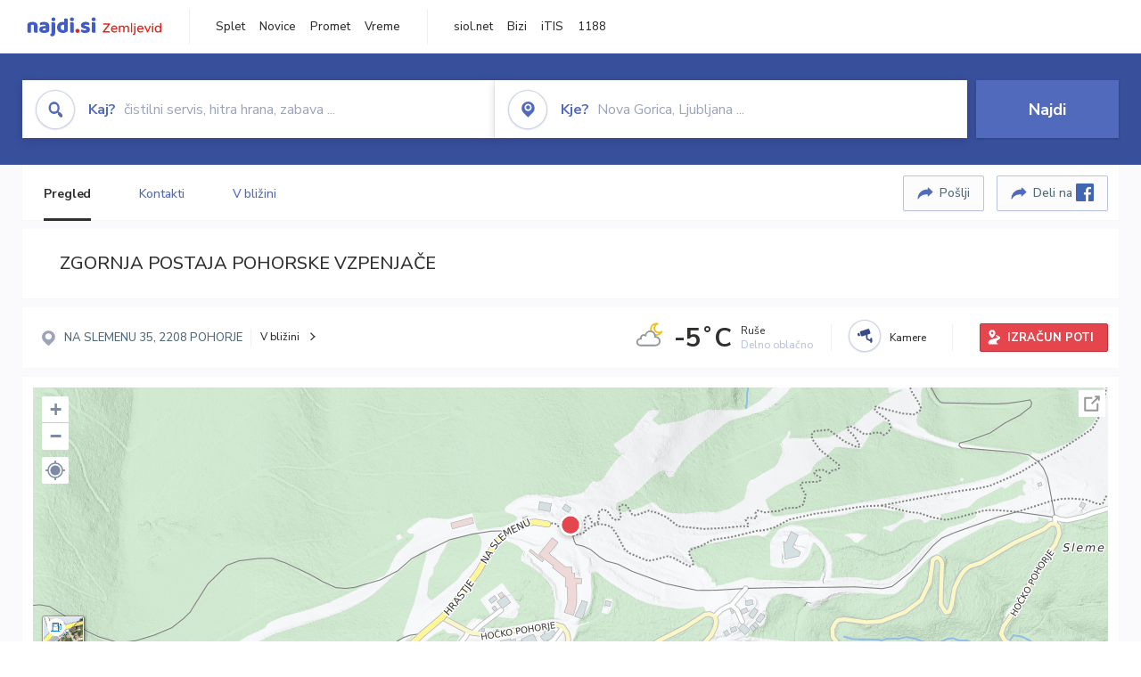

--- FILE ---
content_type: text/html; charset=utf-8
request_url: https://zemljevid.najdi.si/poi/POI40579/zgornja-postaja-pohorske-vzpenjace
body_size: 103871
content:



<!DOCTYPE html>
<html lang="sl-SI">
<head><meta charset="utf-8" /><meta http-equiv="x-ua-compatible" content="ie=edge" />
<title>ZGORNJA POSTAJA POHORSKE VZPENJAČE - Žičnica, nihalka, vzpenjača na najdi.si</title>
<meta name="description" content="ZGORNJA POSTAJA POHORSKE VZPENJAČE na zemljevidu najdi.si. Preverite podrobnosti ter raziščite okolico.">
<meta name="keywords" content="ZGORNJA POSTAJA POHORSKE VZPENJAČE, PEKRE 2208 POHORJE, Žičnica, nihalka, vzpenjača zemljevid">
<meta property="og:title" content="ZGORNJA POSTAJA POHORSKE VZPENJAČE - Žičnica, nihalka, vzpenjača na najdi.si">
<meta property="og:description" content="ZGORNJA POSTAJA POHORSKE VZPENJAČE na zemljevidu najdi.si. Preverite podrobnosti ter raziščite okolico.">
<meta property="og:url" content="https://zemljevid.najdi.si/poi/POI40579/zgornja-postaja-pohorske-vzpenjace">
<meta property="og:type" content="website">
<meta name="viewport" content="width=device-width, initial-scale=1, shrink-to-fit=no" /><link href=" https://fonts.googleapis.com/css?family=Nunito+Sans:300,400,500,700,900&amp;display=swap&amp;subset=latin-ext " rel="stylesheet" /><link rel="stylesheet" href="../../assets/styles/styles.css" /><link rel="stylesheet" href="../../assets/styles/additional.css" /><link rel="stylesheet" href="../../assets/styles/leaflet-gesture-handling.min.css" /><link rel="stylesheet" href="../../assets/styles/slick.css" /><link rel="stylesheet" href="../../assets/styles/lokalno.css" /><link rel="shortcut icon" type="image/png" href="../../favicon.ico" />
    
    <script type="text/javascript">
        var jsSnippetCollector = [];
    </script>

    
    <script type="text/javascript">
    var pageData = {
        'pageType': 'map', //Dodano, fiksna vrednost
        'pageCategory': 'kartica',
        'advertiser': 'false',
        'visitorType': 'neprijavljen',
        'poiType': 'monolit;Žičnica, nihalka, vzpenjača',
        'poiName': 'ZGORNJA POSTAJA POHORSKE VZPENJAČE',
        'poiId': 'POI40579',
        'dejavnost': '',
        'regija': 'Podravska'
    };

    window.dataLayer = window.dataLayer || [];
    window.dataLayer.push(pageData);
</script>
    <script src="/assets/scripts/gam-helper.js"></script>
    
    <script type="text/javascript">
        (function () {
            var d = document,
                h = d.getElementsByTagName('head')[0],
                s = d.createElement('script');
            s.type = 'text/javascript';
            s.async = true;
            s.src = document.location.protocol + '//script.dotmetrics.net/door.js?id=1849';
            h.appendChild(s);
        }());
    </script>
    
    <script type="didomi/javascript" id="smarttag_script" src="//tag.aticdn.net/569028/smarttag.js" data-vendor="c:at-internet"></script>
    <script type="didomi/javascript" data-vendor="c:at-internet">
    document.querySelector('#smarttag_script').onload = () => {
        var tag = new ATInternet.Tracker.Tag();
        tag.page.set({
            name: encodeURIComponent(document.location.href),
            level2: '3',
            chapter1: pageData.pageCategory,
            chapter2: '',
            chapter3: ''
        });
        tag.customVars.set({
            site: {
                1: encodeURIComponent(document.location.href),
                2: encodeURIComponent(document.referrer),
                3: 'Zemljevid',
                5: pageData.poiId,
                6: pageData.dejavnost,
                8: pageData.poiName,
                9: pageData.poiType,
                10: pageData.regija,
                11: pageData.pageCategory,
                12: pageData.advertiser
            }
        });
        tag.dispatch();
    }
    </script>

    <script type="didomi/javascript" id="ocm_script" src="//cdn.orangeclickmedia.com/tech/najdi.si/ocm.js" async="async" data-vendor="iab:1148"></script>

    <script type="text/javascript">window.gdprAppliesGlobally = false; (function () { function n(e) { if (!window.frames[e]) { if (document.body && document.body.firstChild) { var t = document.body; var r = document.createElement("iframe"); r.style.display = "none"; r.name = e; r.title = e; t.insertBefore(r, t.firstChild) } else { setTimeout(function () { n(e) }, 5) } } } function e(r, a, o, c, s) { function e(e, t, r, n) { if (typeof r !== "function") { return } if (!window[a]) { window[a] = [] } var i = false; if (s) { i = s(e, n, r) } if (!i) { window[a].push({ command: e, version: t, callback: r, parameter: n }) } } e.stub = true; e.stubVersion = 2; function t(n) { if (!window[r] || window[r].stub !== true) { return } if (!n.data) { return } var i = typeof n.data === "string"; var e; try { e = i ? JSON.parse(n.data) : n.data } catch (t) { return } if (e[o]) { var a = e[o]; window[r](a.command, a.version, function (e, t) { var r = {}; r[c] = { returnValue: e, success: t, callId: a.callId }; n.source.postMessage(i ? JSON.stringify(r) : r, "*") }, a.parameter) } } if (typeof window[r] !== "function") { window[r] = e; if (window.addEventListener) { window.addEventListener("message", t, false) } else { window.attachEvent("onmessage", t) } } } e("__tcfapi", "__tcfapiBuffer", "__tcfapiCall", "__tcfapiReturn"); n("__tcfapiLocator"); (function (e, t) { var r = document.createElement("link"); r.rel = "preconnect"; r.as = "script"; var n = document.createElement("link"); n.rel = "dns-prefetch"; n.as = "script"; var i = document.createElement("link"); i.rel = "preload"; i.as = "script"; var a = document.createElement("script"); a.id = "spcloader"; a.type = "text/javascript"; a["async"] = true; a.charset = "utf-8"; var o = "https://sdk.privacy-center.org/" + e + "/loader.js?target_type=notice&target=" + t; if (window.didomiConfig && window.didomiConfig.user) { var c = window.didomiConfig.user; var s = c.country; var d = c.region; if (s) { o = o + "&country=" + s; if (d) { o = o + "&region=" + d } } } r.href = "https://sdk.privacy-center.org/"; n.href = "https://sdk.privacy-center.org/"; i.href = o; a.src = o; var f = document.getElementsByTagName("script")[0]; f.parentNode.insertBefore(r, f); f.parentNode.insertBefore(n, f); f.parentNode.insertBefore(i, f); f.parentNode.insertBefore(a, f) })("ec8d3ff2-59ed-427c-b245-d5ba0ea6db1f", "PhADYMXe") })();</script>

    <!-- Google Tag Manager -->
    <script>(function(w,d,s,l,i){w[l]=w[l]||[];w[l].push({'gtm.start':
    new Date().getTime(),event:'gtm.js'});var f=d.getElementsByTagName(s)[0],
    j=d.createElement(s),dl=l!='dataLayer'?'&l='+l:'';j.async=true;j.src=
    'https://www.googletagmanager.com/gtm.js?id='+i+dl;f.parentNode.insertBefore(j,f);
    })(window,document,'script','dataLayer','GTM-K2SMBD');</script>
    <!-- End Google Tag Manager -->

<title>

</title></head>
<body>
    <form method="post" action="/poi/POI40579/zgornja-postaja-pohorske-vzpenjace" onsubmit="javascript:return WebForm_OnSubmit();" id="form1">
<div class="aspNetHidden">
<input type="hidden" name="__EVENTTARGET" id="__EVENTTARGET" value="" />
<input type="hidden" name="__EVENTARGUMENT" id="__EVENTARGUMENT" value="" />
<input type="hidden" name="__VIEWSTATE" id="__VIEWSTATE" value="NoGb07x6iznWreSNZ6umd/CPrbHfrMmq//5X10PhWTB0vJ9UPxMYTwXHmFA0N0g0ZWNUsKl9UoDUHBT7G8jzEuz0Os3XFqvuj5sqcYg4qun7l8eKMjCDND+dPo75DcL7ilaqgn2+KmYRA13pjsuUrwnMN9GuTVIeYRQpJFyniDwbuSQvkJZy+HUoUofgbl47nUd5akkK3KI4ENp7ZfX4kgok8HMl/PJ9TvdVQ1Q+/VQVSFdS8KqjSYUf/Gsu83rqkZIEtY3vvdzWVGpDDn/h0ngCgv0vDk+hIuENIUkYJ/RV4JFylo1+/jgZhmVKpqswOnDHPI5W3GlVCKZ1ecrZlAueBoOtVC1ri5XY0z8zZLrEzS/aW5rDldnsq0quEvqmz1yisFiFv/CokYIsxbuBalS14E5qChdNP+SSL0j7f+S8PXtr1S9XzfHfb/DuWKV3lqeyBrWUADEOnU0WRBTlv8ugl4DkEVoYW95njp+SZtrJntK+Az22JJAMbRO1n5ErWTgljLOi2g10rsz069nVGsIJG9pHUGaCg1LwQwQrQ2KTAWN06tZjok/lGkZnLhX7iTCagSUVQMXsCWc9lyQODFdv9BBzCI/dNUlX4wmCDR6SbklipWxesU3sP6CeaQ9Rr1o5A+/32Rvh/HY2lpATEnAed7gpVSgvM1KwQVWDoSmkP0V9y+cJndN6Q19QDbBe3+M9unMVEOBZvwMI/MAij+e7uJswIZolE92cPpb7vDZUO8v8w5z7r6Y6wZWuqVIoOwwD1fYJFQXA/K5lVybFjN8IiyeJK28VcN9fO5NsDYvU5lRVVBzAMVEiPzq1gcrUGDA17HahsgGiekIwoIyEcOeHVKqc0r+WLbRSXiIdOT9AdOPQr24aGiyAJBHwXmOGfXqMfiKb16HROEqdhyuTGqukd3PPLBg/[base64]/PZi7bkntGhNQxuB4dqgyCel/+3NDcVPArGENRhC8DAraFhGo9MocwGTypIGr7nagO/lsb5mz2llfh3w7LKgJosw8UfahPdtUvUMeRm22ZoVeqgVne/wnZwr4o4UkWVJ1zioKuBz0IhVUe0U9gu8pUB1mHdeaKbMcuTW9dPzgFJpOaiwmKcl1ryP5PgPEbgW7jwkgEDUxG2bSfA16Xzc8Uq0/pYCdBhHRZjIlWbZwsPZT7ggW+Xq0Uc+R5blVeOgEnGczuV2qgDNh4wMFLmYhGA2gD7zSM887cueRzsDc/lQOS6DFM5+JtDUvAMoZlFhXgJ7C9rVZyRUDRes8iVYLiTeXrVKUCSrmVvDA1hmfN6zwSKhYCw00E2ismWa60nBi/qNPiiyN9p8XhAdyzNBJKbElwJq1d/PibHWSlLrZXp7PvnZjC3g7aOeUvhFYVrJMDGpoqKl908XjIai/KNbkCF9ultvzVvErniucAP2ru5k5o+v50GcH/kIhL1U86UmlE8yR3VZkOimxRlXdkQ6HeEnlafKQPpeLVy2jMDW03lZPO7o51DPOPtaXoHJfDcrUULoiRTSHxEoY8aWX+h7S39EvdwOYk1rw08F8B+Q13gL2FNAA1YyhkPJxxFTKXIzrOvx3MMMNA/L9g/E48lnMq+wvzty/fM5DiF6/pvVCX2iRrdXVIePxZEPUa9N/meL5vV0NnuqUSqQ1jEJne4tUnB3V4OX9JHcksKCY6XzNo09JF6c9ke0AiJZnUHxn8Bv0YcQwf1R59hq7F0n6jDBg1ME4hR6Y6c3dDilcvRRJEz1YTKmaRauJIb1P2anY82H56D6wwR37WH6fMNmvbx7wzepUCXy1CzhFB7qz/fRT27oml6DsYfsnXKuxbvDUCgQkw03K+lTGnBbijHfD5ozChSpyeVf4BA3E/xZNIsFX6qj8hMWJeQLNw1AsEIQKThrT2YQxV2Uf5T1lDYcNfex7/5g4embgxuBGV00wujvh03oyJ1saDF7j8Mhech5x8/V0b/qkvwCDTMntJ4VGSdAMJi1tIzVhonAr21JrXt6cHrYREZ3ad9aHtGXa1YB8c9Q13Fu45sLMziw+fzQkALfWYsXf7zkRUhI0uRHGtq/Y26ayXUGsep+I7hUtoLbKkomAYoRtM7u+BV6P+m7jffJboG18gIVG+hOcpwC8MsFLQvqpCb+z3/srZQEB6SAzFUbjUgZXIX7uyFzhjT5166qz5M+7X1nHkT96sW0XUUEa/59WPvKZTIg41DsObKxqmZKscMXJzfiJRfMkOI1F5NzlHG/fKAQ39bwUDPY0LXwnaNq/yX5jHUN4DxpWGn/aN0iw5/z17VkjQbtC4n5SKiicZwgxUirEqFu6Af51YbWedzeNjG3RgJnoPbRnk6XnqykgK0IgBRgxyqVN4bV5itYJuuEVPWD5/5mfrA9bidX2bNxOrw+AtMfzFGOSEznfmpbGMCfDXmuMR1ldkllPXWDjaxosvCVB9EcZfBOzCWUYZIdzZsi2l9beeNaHqnzPFf9RxSnRg67O7aJ2iGkAlHKvXNG4DXvzrhupne+SlyJT22r/tQXD2OG91tlQeYxEIt1SPIrDqx1QhWpQPn5F9+AdWIqYR3pSBvQ3kA6/dAfrujcM07yO1QmpX1tcayGCQO2HlNC50A5a7dZ4Uy3gpxBHRWZh3RrtJZTw0P8PJZWxuUtqIfc/veaP+tcuVvF/d6781bV0HZv9k3zd7/rE9EWYWTIbeVnDdpussLvJJPhlABCurhfUhU2bh6JO5DcEI8A3za0MSqpEdaU57Wn3HL09qTTLYCLqlyz01pgwJFmryiMXAXlDkzPEAgCma1sxTVCpPuwCRT+8+WaWzyiYATfZ4+1cz0kZuC1s5AKCW3s7OaspmuFQ/Sg/1/ImzeDnjKf0KBk49V4XuGHEvwfLVPCPKYVcgwxvSdpbB4tlV/3A4UE4n9auFzVqr5J9rs0Phl/UKay7TdCIhPfTajMfzER/TLcVL6/50U53B8YD+DPOoneuM4abzfANzjJJx4KXcof1YSHvkHf33tzGLVyCPELFwH/VnnZkYZpLw+3yfyPUZHUXuEw7bG80VIM4g6DQ3qw7Sg0fbDKD8KzUZCtToklQAVFyvhKvlzvKFa0shzQIwDJkscZ3339zIkx91sCpzck8EfWNbGIzUfBl/[base64]/1QD4flE3GijQgvyrmKHGIfUIXADsDIA0Oc7a0gWVJ5wRgjcYHbkmfu+obBYQcMXvTG0iTQaiWUhqyw4ooY8Iue3WKfsBnqqUyZiy2r9IUzWMhmqrsjH8i8ZQi8yNB3SHMtfbmCyS3EfJtq10e2tmKlS/WH/x7HZqGSOGhz5GWFsMGyywrVdefN2wKDo/Cl3EoyxVF02qWbKvmp+9jyOHPXDfuYq8YVgFctK6LHLR0lve8EY1o5WPGb1TpEyo0r4Gu9bK6jQc82Mdt5Bz0oym08kzjhEuZIFE9/Hjq+n6DA+RFgrWel97SPtXxi0f/XAGDpVKbvOgCgeqMyNCGoGU11Qw7pl8PEWbVfy+g1RPq3D/xIQRdwkCBrVrJYzbhNH4qBjy1R2AgMgTxgXuXViNedxI+E7cn1swe7syGmN5N2FJZ/xtgGHUidXiSSx51Uro4S0Z7qyy64+3LCKZAOGBWueEEbKrQ+G7QI4N6OnG4noMndnhzqhUxHQ+Veyd4CxaPegXA2rY+PZCJIheKcG2BnMudi7g8BPmi3w7wVkjT5zVOwCgc0cyUbfGR/u+l1mRTgzYXnPtFdnm8CXUTfbgy+IKybIvai1LgM0wfV/rpj5bikE3iQATqxpkMtT/lkCnHae/d4ZBbYuyHNSyKuBSiFaELWZ9s4nxnwzYZZ1y0iAfp+vKBRNL/0PyHEVhohXNfq2TzatpAEBDCZM0ubX7sS/Ga0fw5O8eYaq8HYg0ec/NLUN1WWjQRKgb/mUuHwo/[base64]/dbSGGJPhOv8DL9DWO1PSYad7RPP2mXXLtPgDZ7qQnBoM7ciAhohe7YmnD772PWApnC64WTWR/ZtsxAkOEVN6cKDxzVHckLGAP0VM6ueFYymiyCnkNRe66wcz9EoI4uivLDqNJVyP+Omv8EZU4suSLZKHShjs9QyJsoy5e1SUWvISUSx2lc47XtfzaauZ1n8FaZNNv+1gebyaRbKARodh5/GeKkArUriZIwS4bSULFRbPaNm/f15RTKtHLk+0ApnpLn3W9wcHnOwAUAQ4Id0aaNJwYY4Lnqqxhb9Xhuf5vhxgkovX4z2ks8WaMqyuYz6vQQym6io5mfT7CShynhBEbi5edpo9BA57k2xJDIj2glxHSrK6xicQkataO25gMDdS7/ypCHpg2iWCdoxl8E0DI28bz0rAqSIienXVrnjV76qiBGwqHZqGD3D4jpuo6cCsiUTOUaH5TAPq2ObtYQpSenD/2XmHunWBcizv5U5fRFPWNhbnAfUkgrJg+nCNnDvXRxcFIhFAB2BQ8WFYRDyg+QXm0g6UtOsorou4leVWeea25L8OYLbpQmH2+EVBaWn9ateTwzq6KpK5cps2B6DrLSmkaADRMTWYX+iWa9f6GV+Z2/xstSPrJ03LcnqcF7nSH7TYVgLxbqoLs7xEDVK6G/kn1rsFyz6XYIEhfWS1fQVfqn+iN2QVNEaD+xqGk/A8XoMLbB6NVXrlZDF7iew/8nx/o4s3ZqCGDKjc8cS4glzk/Httgbz9v7+/[base64]/qVmuhsLik0lk3IzLrAE0padBOhmQeFKe57zqUQTFbLZz8xIwY4KhSg2tMMloOY1odkLtlMAoih+iKfBXjiDqvYEUuQxq7+5zpSPyliWvNI3Bs7953z+jPNj69JdQxbqVj/8LpVbEVstd71Yeq5JkMoXFFHfLqKy+Q/o7VhR7Fw660lqDyCV1CIDI3U4Qy5soVf7XpI6o+0fCTEeTS/Dcdv7XHa4puBeVVHjEMadlr+wIX/n0jp1ScSkUjxR/yPv1ovATl2DRaemBVBLJ5i3qnbtMW4gLWf9FU/6kuK7yV554PLclVEl/aHJYO+6rqyMb5UVqd11hY3Zoz3x4q8wnp5ZEAWS/tck7SwKJr2/PrijfhNX1nL7A+fyb6IhuwcGIPgR8pfAsTx2cX7Nz0vIk/F6zO7RATKR/uLU8v/6fnI7iXZQ5R8jKSHspRFHLKvSlBw1Gr4VVigqBsN/LgJZTVDfPytSGszPu36j3zF2ICrwG149+c5as5+zi/PVTk99lvOHN6NVeVbAUJ4jzjnUXLPwFz/rOtU8+j/3ezGLEBGJORs1eiWKm+YrhzROdbmRjzXvTnpO82K0R4uxpWegNH5J2xaBOOaz1SWX+ALj/bIMI2nAb/ItGQD7MkKoFWJ7t03zB9xr1q0YKBnr+TNYiqMyYqgarQfWBtkqzcR9i3fyNGYeMJ7TF/Un8AyLi3iiuaokJlTUp0sxRpV0J3KbmgZC5oFHcFLh01da/L4qoX632H7WWmtZSu3lbCZLaam0La9+vUSVjvGW68qipdf3qzbV7TUlDgToTmjntx8uzW5Bw82MpfUUil/4UPIsfdxiMENWB0vGArobY9nCWLAt9yQuN5QLgG0qXiIqlzQMmc8s7wXye8g0aRGihW5sDE5wQM9WZPyRsgHaOGMaxx7+3zLweYN9Bc88NULTRs+3D4Opg0rzeRnJAbInPTgewzNiSQ+MUs87GAyLbHY3HSX184Ms8HeEEqZZ3Dchm2p/pOpoUl5FTHwgvZrSbJtiOMfQpA38CYENfHacjBfr8LDuoX579kF9XCpvgvWoBTMxgC+24x/zqSxIUevu15EfTJ6GL70OgWDRBNai5Ym8+vjZ/XHmUPquNZVqdhN9u/wAShf53630hdJ9YUV851wM4Kyh9xn1VIVTDVbjpF1nWlr53Jf1vqhQVB97sutbrYohPOSRXSmgKlZHdWDs9C7Lss8nD2vELGWmXenI3+NmBsQtpfDk8/oyPG/D6a5ohPjod2R8nbZkvouF1vMo+I8HYV2fycYwUfH5dYlIwlSEvPVDz6mWvACikKWR+gvr5DM2OyrdP0ZISMB8nNpnvG6mqhrBZIJZ9FB8z4Y96O9hh+tmAEtBruyaeGQ+IZG7qXh9T51K63zc7xDNPuZ3g0ehi1PCUrfDHayPT/9C/wgGGOi3SD0Y3jJAhZ3th2WJK5H+aSMEVsNwlvVVcn5hOMdGb4i28UxLR4WNoEjKFtTL05eCjinzF/T2XkurxlpNzrcTt2rsGkKkEqKNgwEyWd2Sj3H0+zo+S0+y/toZ/y6mdowvoKzlzcDTd8z/BunjXmTVkUlWM4bv//IUD5yQDU+GM0fXJBJJMcxGVh5kukqZ6qtKn+6/5QgUP3MFYVgmX/oQ4kYCgaLsugFlQLBUg7wixYDwWA95k9vec+wsAFFWysW656t90jJCWzZEOiKHrhd1LsPEWtjR3g/do60/dzWxGlGVKteVdAYz7kXjWHNHxtbH+0gBFo/fCWkmTlecpT1ykQneDU4uwf2+JQqlVGqCPGVgVo7xx67yJdR9JLUNg/6t1dhgL2I1Rw2lXHL6yJBFea/x9ZrDrSbdw8kTWOiJ5P+6Y5W9MTstxd3xbf0HLsibloi4KCTdymK/8RjsSN02X/ZbjcjwrB6+EtwBUF7NBQ9Cq/Q+lG27RNL6ujgqnlaWfdsw4J7dgtKH4ZJalCBG7VH1edWU4b+LZO67pFYHO3yxY0qniMx/GMdVU0NI/6SrOuYaUvZGWCb2DGPTg/Lmnxdv4UZQSli5ZUhZHhVwoHPY0QCTbZ4Bzi4w4VXClx2AotsdaVUURELHpUDcg5EkY1pr26ps9AzACjIf4fX1yXHfkZqG4j2mDJEHM/Ijyro/LlDzEXq6euR04oUzmrmtyuTvYqx2eej1PL7UtoHDMua0GEndcyZRkNsh4QBoMAA64aLQLxxaydhGIlZM3B5YzN6F16mSpNawAVkSU+bmELfKl2zzNxkQTwDxDP09M/t6sIGolbhU5WuJyW8z3Js1/i85rLTJQLFLXKvCmPRonAt+7mUcPPLKNZxWSEusUhGZYhg2HnOZEL3gkWakPvhGlotAUJR/emPmUZ7ioafacrmKLnO1zoRr5VqkC+2v67lcfUVYQexlGNoe2tC6UT64fxc/A0/Pim9oRS4uqey8z/4NMYQEC5kKLZOxxhK/XcDbN4kVhjQ0zBZ+ggNB05R6kTPoobBwk+hpsAg3zTv8m91p0RYLl4Vd+GycQncjrE2QkCrWogjMrSPb7czxnjh/v0cRnDanOvRCjTazwKjIFX1V46FWV8lrtfQ2WvzUpR5l6W6dpLv3R1kU+uRM4FlmzqPGWE3+sPhJFIJLcPLoxgFAld2OtFGOKArOELX5T3zloRMJFNTC4m/UGqC5OnIJLd+30aM6SNqWPrKn2SW0KtdnfJgmqhCMTPjIjsEuicj4hAwUGYOW7D2SrRQPt/16HabJvgoH13BxIG7QlM8Rvo5io+pInj7Q2r5ocojUjFFFggBOap38boQ780FccKAbX7r/VkuzixUPAHzORaaXRd1guGRlQVz5pGWLmmMI+EEI+Kq6oWnHTO7+t6BxrU+tdqRaADvAfwXRsxWNe+u1ZQ5tuinFkcGr6Xrv+VfHQLpByrSXhOjKulVZ7wtNA0BsdDFRACrgw00tk24EgoRgUaQzM/8+xcbr09EDcFT/[base64]/8vl+VypdbE3/u0uR77ZvySngq72KwYJdwufkp3qeICE7GqB0g/UZe32Qdu3hnhCQe2epQNTadmB18XYwZXQeOzqcC4vytlncGGVe7wFPYM+EpLOGH/KUHGtpTCUJnyYLISU0FmXPqeCeOqb0WuLKeuiV9a/0HidhBvq8xGPI2X+I9gcs6qcIgGCTWS5GaSISuAKyCf6XDaM/1EhlJyHcPRBmdJTtTQfoIhwFHJC+0nfX2pJc84Y8rdR4IthV0NMVijYNMBBsDOXmaTROUTLhyJjzMo0vP3Y4ExyZwvOEK1dsTSVyAjwURjubXYnfuW7ZWxJ+L/6j8f/aXa+v5LUbPLb2YSXOBNeOO+qRb80FQT5EPjEuz78v21+KFdQhdVKvEP+qhJJRE9CESfkaeSk5Hr0kzcM9vSP2QQQyh2qs6FSQ3zoo/7UOHlbQwRxl0/v94IGlEhAZE/JxQmZVzF/57dU9hWaQVUgXjV8u+mCK/Mh/LsqSUhz9PI0Ch3Au1yBC065I2JeGLxVHJOzlQs0eDknXfOUaTXOLYEIbynlbModsxj17GajQbe9IQslrJnd395zdjjVTgo2E4JPjuuXc87g4Y0etQNcA7qKB5pPAOF/3Pd4nPBXsVbdV/2bGK1oxqb4UCgtRU6qlUcfdkzlqoP82CgrkGV7bMwrT68qPaWvBcVfWsbQgVrxRS30sIJRmLCPqeTS2Qnb6aVZ7QTxRKVMDgIENUvH/[base64]/+EfdZhIP0nDPJIcfqzxhuiY9PU2xfuOwkGJUtgLQS+jpYhlFOMuDSG7u2RWOjTETldYhwjb/wNJ/Wn459OTgtGOrhPpcRSzZoSsdkXA09ndKWET+utpehTdQGN4AZb6FIpA7O8YXj+Ia7gq165oBSIf5/GAmJm3h9LXur6pOqmlHnOS7xvxcfK+QsnFLjcM8xN/zRM7ZE5D7HZWcjzx7on52hmLZ4aJJMhmSARIGxB9WUjp1KBpGVGHqobD8thZAzCtr1O3Hd80CZcZzTlQdnbYkm9v42PGUuU94kBvqGMHx8VNX9xjrJrv3e0nNRJb0OsvZjWoyH06mjfMAQuj+zJ5jaHos7/N/edMKvU+oY26IVF0vh6q0500KYH4+ojunAsN79qQEfR7px3roRVfXPSFFKtWQaf7Ndqm7HkGoyxhNdoxC5lv50RG9wB3SoAxBcjRUR91IU38Ylpp8c7Agc0EOTfHj3j/VEuaAugy5XKZxEie3AKjx3HkkNgndIugi1ANgiDCdnO6/xX0Ghk77hz9bCg3n3S9qQnnMbQ9ZaczxLWjL6sotIp8GTJmr6oc50uxKmqyTmCMZJoV8QC7vEO384n2lYZJZt8npUUFktL6hflqjDT26RGsQMfGZM2pHsKjgr5z3JGXuZzjOHqwyyeKrpGxBQSY3yxMkbdiCVoy7Q42oBZn/AX2Y/j9GNXaYuc+pztSjxiqjuBxIGK2d/iIx5uTBSx3TWqvGxdtfkPfIRztn5RMfY4TLssbB5U8sk/M9OqMcq5q4Byb5Pnd/56fom+kZ0WtMdXRresdVv796uh+4VL3XIq6rEZ/C72STrk44ujLz05FgAXHZ9Kly0eo7sV/gRqE11CuudQdwsbPru1BSFNSUyTky3jvH19fdD3MmE5b/KvKxvcdgC2ndTUirH9yn6ymKOjiKHLvVOZX3nFEimHb5s3zMTUFgeNhq5YEdNk3CBPuyHWPMjMuCRI2lAD0YuWU4aUxTTz5KVkqX1h/QXjEbbQJ3t2n27p9/kuG9sI7gIPsDl9Uh8Uev4Yunr/hsjFt4LwOwIp5PWKewwLBYrmIjDzEO6qWvepXeWMDQcHZ3b3sU7YiQb+WbqEPxleFW/[base64]/++Pz2JzR48SzAh+y54cPZOZaKOh+mSX9S1E+c1sbDuEkZQlrWOksbUxxcfuVt2wbbHKH/LkSyQzNhpoDYlZQDaL0mo3TjRHYGoBPYGYiYS+KGSjrBiKZpgHUZQ1xISJhM7W1D3iNmmXJsz0DOvkg19XDg5o1EzQICeAoM6loJL5XaiN21CEyIO6Xmu3WO5RE8yTok0SpWVj3kbelGkuRfnBiZ9xvDfhdjYBFAlX0k0pHXBUTuMEt/JjRCOUerFEtE3j0m88rUDb7ZYZJTew7AOrYysSKy9/VRTWeZR15vd4PqWG6zpyBHrtheWsXXwdKQBCqZmVXieVxd6OOFq0TloqsbF0SDebkn/lwG86MqnyT231GNl8M49qk62Tp/84KgKfRwn/SSKpD89xKAAQI3UPzpZfApJynaj907srqIkAR/+ODrHLS/jlRkWDX2c0mlnA8yNfncIq1uB81z1Xx7POsw7lUuFtniEwU5yLKTksGPnjcEoAVD/gC79I7AXklSPC8mZ8lCWfjCacQ3GggTycTib6AGH3rv+H1kLs+3/zSodXc0Io3x55vmfW7sPuZ7BbUDZWfUUOK+GObSabDHJg8rODqlBycV39DJ9UBOEKcot7VGkeyqB1BBmRt5AYQla3skfeg7dVzgdzzAto5B1qassre8j+jArrVm9f81WX5AAKY2O6+LeXpkB86FGPwKAJgczB552FcrIsPbaH6QyBOCVWWJjz7Dv/gLyFvmtUK+5hLN3b0SNAsYUMVm/P6+QBoqycrUCC8c3pXTg83xjx9jqc/RzVmSnGmoJFayRYUN1Svv0XnovsFBEGDAgAvhU9eRDAB0ZV9wcqenbqf3r6noBjv2p1DYiYOK0qJYNFqkoW47B4TYNF+wOTCG+IgzrWwsZeOHwrZZk+5lgey1JpvFsIulLSQGvwiLi0oZ+cuR5C/ZHb0BMHGLSCgFjggD+dx9+MVUIbucO5y/w97OnGO/2JwI0aArxAyFNwE+btqWjlxSdGu0uG7yiKWP1Zbykn6KV8gZFGf4BhstKW8W8xr2mHSY4ZrjYSLELd8B/dROIiOg9K5W6xPxg5amK0IL9o8wqIMHWJgOuEuHrRixnlOT3Hr0wOTXDkHEcRVaHVjoSHCYEhEEJLonLcTBrHcit+KU1KjfnPQPGh3KPSQcsFLx4rVKQ2q+Zg2HeyJ1ZnMrltj20Z4HoyjPw8fg2ecygXgS1UhM7N+6nCj7djpOiZwZbFpYxF3h5ILAi7e4QZ/dqyguHbe7qkpkiwr1FAdhXcy5Wwpvsw4jbZEwYqfjQV7EHzFyFXKdeNtMcaVliHDfxQXOYMMeeWY/[base64]/uVBlTtOyTjC/C5EkSBBcSQo0DsnWkpqhRnVUdvAuglODM8yRz10B+P5a1VRPiHSuwzEbE6zq5IZtlYg8t0igZ2AsKJtnLtGfjNp6ce+rguFIsigRkCHhzLKoKVU/tji13+Yk5qGdDUW/n6ie+bCzJqit5/2tDft1j+ws7Huv++K9i/+e5Es1m3I8IcNQjDh2Va8u4ykcT8gFwmdaG28FVelkqb21Eo6knydN/7HGCUU5SIIMmDPe38qYNWb+5HEs1mmj34EtdL05wjvDXbzYYpV7t6la2oMlXViHtX2pvCpCl8KUezemp5rRTRG2PREHH8Pp0Aj2q70aufM9Qar4OQW2KDNaqC254DeAtSRpi9+WvkdhQW8rdGBb3UVf/qZ/xuzCxDzs61Kgbg1y8chXOIsesJxEefT4ATjdt91XpjIFf7IPWJ5lIzMzUh7b/iGMksWkAoa2yHhXynQ288uBwW1qE7PZC0ktpiRvch+YbqakXiFsZrpQwq2Knr7sAbRgkoxquq6o/kAnIc9fwUfxM391JFuL/n+1pZvunOd/9g7RQS75etb6GjtHCao08rIZp9ktdEJOn2m804uJZs77lRGyJCykIvxuCK9GXjDKCYqr5uZQf8iDbjvmZ/fhHSJJJK4L/mJix1xcEHLR17aE38gnEIS83crZdMAsSlen/p2ur9FTkyiLtPws6dfUgP6OjRI2ScrF5mYWXEZUA9/md6wUjK3qGxh7opv+/w4LmARPs9fikK1IBvAJvHdJAtA8hBIsWB7xYDaaCIGV3rIh6x0H8Fac1MysGf23NbTGEV9ahXpvQC7C0okF9aiGB/lNip32kJRDF97G2vyFpkKcmoe6HDDbr3R22+4pRta105ZQl8/OR6qFPvx5n+DBfEQ6W3uVJh56dptz3ywwXVZeFniPig8memMa1SkADvA6uZdF03VE9VSf2z48Y3TkprmP/bHFgckQ5GLOzjL+x9cQPmOL5QumeETvNGhuoMz0BViXy7xtX/i7ZIDdTta8vzt7xBPLl/4ANgIZdUVXCRWPkQgO0cSnDy7+EykPynixp7oCp7NdEcOOlW7YuIDCigI8cHsZLIzMStxG1ZP2Gvu/8j42NkT15ykW0Oieqm/QzqUOeHwT+iMF3cdnKXo4q9YeNusq4Vv5qWMHjdgZKpZ0t7DPobzMkkOHX+kkAOKgBcgsjdfiGAksurboxI2PkaA0vhd6StnvvHGWUtplHXDtVhQuB0C7ZM0L+iZ6bBwxpKW3K0F7EseVsZ0yYmV7kPArch9mA2V/X3lT/GKp+H5UilfQ4vQLaVQxJcP18KH5HKe7WcAQIkIinngxQ09jBdq+CDqNLsWpkm5kJfJr4nQyNaxZeBiIkpcK5M0YjRgmajbVIO4Om7SZGUpG6i0ldBHOlILTb8JsDFFzhbe2n59F7buohBHTJw4WUUr7QR6bTiDl8/X+Jz2qY4UR+BH9jwHArmNtRIJ3MXbirkPdDwgFBMHRcDciKRh0lZB62Sp9aWBAn2yZTo67fh/axI4ydyOy6wuanhXeYInPnhX353td04dV7IkCEk0IKTwT5phPgJ2KLjowdLzg9t7JE7E7ZJUSFB44vLEYHEFVie+ES7MH+bljk4Usi33IYxXW3lEQnkAy2LZRK7H79G3Qw+PRBgJLfEyfWEo+puAAVnzwSZeCLYsiSZMtgO/0UECltxOlWSKo3NTzvSq2UXtBbTU/ABZAXNo/ziRF6FnkuW3LOvDV7sSk5B327/h2z7l8pppMLPVjr7bygX+jATLJRzHdN3OZw6UBk6+7kUoJftrfKAFMynaTQXvoTv/O1177c65LHvclACA99lAuAudDY68I0PXFMDy0QB5ZJNhiOlI8iEHXWkV46gMr7EVkI/[base64]" />
</div>

<script type="text/javascript">
//<![CDATA[
var theForm = document.forms['form1'];
if (!theForm) {
    theForm = document.form1;
}
function __doPostBack(eventTarget, eventArgument) {
    if (!theForm.onsubmit || (theForm.onsubmit() != false)) {
        theForm.__EVENTTARGET.value = eventTarget;
        theForm.__EVENTARGUMENT.value = eventArgument;
        theForm.submit();
    }
}
//]]>
</script>


<script src="/WebResource.axd?d=pynGkmcFUV13He1Qd6_TZMIXGY6gO-60KGhZE9VSgzC_09PWBTVzSfrtGqXEDJE2hcGwzs6_L1zU2hhmRaU7Yw2&amp;t=638901843720898773" type="text/javascript"></script>


<script src="/ScriptResource.axd?d=nv7asgRUU0tRmHNR2D6t1BGwYEedBKbMoFDvZYaHEQ7FjYfIfFSKz5HUnV4xY8HgCmqCyGW_JzlazpehAV09CZ_HHbmnaJG2djvpLG6YhYPxgh97iFx-bin-PlKZppYzgB76lFRvkMfqPi-vka2_tw2&amp;t=ffffffffe6692900" type="text/javascript"></script>
<script src="/ScriptResource.axd?d=D9drwtSJ4hBA6O8UhT6CQsXqbG_US8zHj_Gwzxc7P-ldmmpHsXGdavcBqjjQU_JOpc7lLc0DbzCjeylTRZv9xZc49_TJG0S89Xas94DIjlJgtUy7glatlB9Mq-dz7Fnsxw2KShz0T-zK_I-8ynCHKZSFh_zEMZRewCXwIQ5j6aA1&amp;t=32e5dfca" type="text/javascript"></script>
<script type="text/javascript">
//<![CDATA[
if (typeof(Sys) === 'undefined') throw new Error('ASP.NET Ajax client-side framework failed to load.');
//]]>
</script>

<script src="/ScriptResource.axd?d=JnUc-DEDOM5KzzVKtsL1teH8GeL7Pv8iukUL7MYOdecBxfnUy9Nigq62xuWYrlAYH7P9LU5CQTaBZ5HSIqiED2SOCgFpzJ5KeXPW34gjKp6f7FzCAj450ktIvBX4kqV3hsAMj1Rq7QIY1lJKVFZn3Lb6K5TsQw8KMOAMEzHfkLlPEm-X_eftex_EpJSKNIbK0&amp;t=32e5dfca" type="text/javascript"></script>
<script type="text/javascript">
//<![CDATA[
function WebForm_OnSubmit() {
if (typeof(ValidatorOnSubmit) == "function" && ValidatorOnSubmit() == false) return false;
return true;
}
//]]>
</script>

<div class="aspNetHidden">

	<input type="hidden" name="__VIEWSTATEGENERATOR" id="__VIEWSTATEGENERATOR" value="687FC32E" />
	<input type="hidden" name="__EVENTVALIDATION" id="__EVENTVALIDATION" value="vb5QjwNgvUCEsUM6ZB7crekpxyHkM6S7sgyK8FCQHRi0ZWZiEiGqjWx2vLXuBzZKXcNlLJwiePUC6OlYPY7I2NktvXM3kPGYl2T0Ehh0LHwcziKVEqjHSNJVh1/G1QbOMPuQC/AEUhW9KhUH67pJBteRcmjX96zXplMr2OYvQm6b1yovrVkmgElli+wDULfYa/o5Y0S0X8zGiHlFAJiN2DjCqM4MQ/pKmQetZR/BcvMthpDeElc0HXQhYEfZemR+YZB4xp0LGG5S9WwfSym2YJynvmLA5eVu1dwy9j3564rZxmphegD/[base64]/RhqTqZC2/ukQN311UnhWju2JjODshOyAnkVIXHf/qsw8lqyv4lZ/OtEznvV0uCvIkrviJf6/[base64]" />
</div>

        <!-- Google Tag Manager (noscript) -->
        <noscript><iframe src="https://www.googletagmanager.com/ns.html?id=GTM-K2SMBD" height="0" width="0" style="display:none;visibility:hidden"></iframe></noscript>
        <!-- End Google Tag Manager (noscript) -->

        <script type="text/javascript">
//<![CDATA[
Sys.WebForms.PageRequestManager._initialize('ctl00$scriptManager1', 'form1', [], [], [], 90, 'ctl00');
//]]>
</script>

        <a class="skip-link screen-reader-text" href="#maincontent">Skip to content</a>

        <!--[if lte IE 9]>
        <p class="browserupgrade">You are using an <strong>outdated</strong> browser. Please <a href="https://browsehappy.com/">upgrade your browser</a> to improve your experience and security.</p>
        <![endif]-->

        <input type="hidden" name="ctl00$hfGPS" id="hfGPS" />
        <script type="text/javascript">
			jsSnippetCollector.push(
'if (navigator.geolocation != null) {let gpsBother = Cookies.getSubkey("lokalno", "gpsBother");if (gpsBother == null)return;let gpsBotherCount = Cookies.getSubkey("lokalno", "gpsBotherCount");if (gpsBotherCount == null) {Cookies.create("lokalno", "gpsBotherCount", 0, null, null, null);}gpsBotherCount = parseInt(Cookies.getSubkey("lokalno", "gpsBotherCount"));if (gpsBotherCount == 0) {Cookies.create("lokalno", "gpsBotherCount", 5, null, null, null);navigator.geolocation.getCurrentPosition(function(gps) {window.lokalno.gpsLocation = { lat: gps.coords.latitude, lon: gps.coords.longitude };$("input[type=\'hidden\'][id=\'hfGPS\']").val(JSON.stringify(window.lokalno.gpsLocation));for (let i = 0; i < window.lokalno.gpsCallbacks.length; i++) {window.lokalno.gpsCallbacks[i]();}Cookies.create("lokalno", "gpsBotherCount", 0, null, null, null);}, null, {maximimAge:30000});} else {if (gpsBotherCount > 0) {gpsBotherCount--;Cookies.create("lokalno", "gpsBotherCount", gpsBotherCount, null, null, null);} else {Cookies.create("lokalno", "gpsBotherCount", 5, null, null, null);}}}');
        </script>

        

<header class="header header--main header--top">
	<div class="header__desktop">
		<div class="header__left">
			<a href="/" id="ctlHeader_aHome" class="logo--header"></a>
		</div>
		<div class="header__intermediate header__navigation">
			<ul>
				<li><a href="https://najdi.si" title="najdi.si" target="_blank" rel="noopener">Splet</a></li>
				<li><a href="https://novice.najdi.si" title="novice.najdi.si" target="_blank" rel="noopener">Novice</a></li>
				<li><a href="https://zemljevid.najdi.si/promet" title="zemljevid.najdi.si/promet" target="_blank" rel="noopener">Promet</a></li>
				<li><a href="https://zemljevid.najdi.si/vreme" title="emljevid.najdi.si/vreme" target="_blank" rel="noopener">Vreme</a></li>
			</ul>
		</div>
		<div class="header__middle header__navigation">
			<ul>
				<li><a href="https://siol.net/" title="siol.net" target="_blank" rel="noopener">siol.net</a></li>
				<li><a href="https://www.bizi.si" title="Bizi" target="_blank" rel="noopener">Bizi</a></li>
				<li><a href="https://itis.siol.net" title="iTIS" target="_blank" rel="noopener">iTIS</a></li>
				<li><a href="https://www.1188.si/" title="1188" target="_blank" rel="noopener">1188</a></li>
			</ul>
		</div>
		
	</div>
	<div class="header__mobile">
		<div class="header__mobile__top">
			<button class="burger" type="button">
				<span class="burger__line burger__line--1"></span>
				<span class="burger__line burger__line--2"></span>
				<span class="burger__line burger__line--3"></span>
			</button>
			<a href="/" id="ctlHeader_aHomeMobile" class="logo--header"></a>
            <!--search icon-->
            <a class="icon icon-search search__expand" href="#"></a>
            <!--search icon-->
		</div>
		<div class="header__mobile__panel">
			<div class="header__mobile__panel__inner">
		        
				    
		        <div class="header__intermediate header__navigation">
			        <ul>
				        <li><a href="https://najdi.si" title="najdi.si" target="_blank" rel="noopener">Splet</a></li>
				        <li><a href="https://novice.najdi.si" title="novice.najdi.si" target="_blank" rel="noopener">Novice</a></li>
						<li><a href="https://zemljevid.najdi.si/promet" title="zemljevid.najdi.si/promet" target="_blank" rel="noopener">Promet</a></li>
						<li><a href="https://zemljevid.najdi.si/vreme" title="emljevid.najdi.si/vreme" target="_blank" rel="noopener">Vreme</a></li>
			        </ul>
		        </div>
		        

                <a id="ctlHeader_aRoutesOpen" class="button button--red button--medium button--block button--routecalc" title="IZRAČUN POTI" href="javascript:__doPostBack(&#39;ctl00$ctlHeader$aRoutesOpen&#39;,&#39;&#39;)">IZRAČUN&nbsp;POTI</a>
				    
				<div class="listbar">
					<div class="listbar__inner">

						

                        
						    <div class="listbar__item">
                                <a href="/najdi/?dejavnost=Gostilne in restavracije" id="ctlHeader_rptSeasonalActivitesMobile_aLink_0" title="Gostilne in restavracije">
							        <div id="ctlHeader_rptSeasonalActivitesMobile_divIcon_0" class="listbar__item__icon icon ia-gostilne-in-restavracije ia-gostilne-in-restavracije--blue icon--small"></div>
							        <div id="ctlHeader_rptSeasonalActivitesMobile_divText_0" class="listbar__item__label">Gostilne in restavracije</div>
                                </a>
						    </div>
                        
						    <div class="listbar__item">
                                <a href="/najdi/?dejavnost=Hoteli" id="ctlHeader_rptSeasonalActivitesMobile_aLink_1" title="Hoteli">
							        <div id="ctlHeader_rptSeasonalActivitesMobile_divIcon_1" class="listbar__item__icon icon ia-hoteli ia-hoteli--blue icon--small"></div>
							        <div id="ctlHeader_rptSeasonalActivitesMobile_divText_1" class="listbar__item__label">Hoteli</div>
                                </a>
						    </div>
                        
						    <div class="listbar__item">
                                <a href="/najdi/?dejavnost=Dostava hrane" id="ctlHeader_rptSeasonalActivitesMobile_aLink_2" title="Dostava hrane">
							        <div id="ctlHeader_rptSeasonalActivitesMobile_divIcon_2" class="listbar__item__icon icon ia-dostava-hrane ia-dostava-hrane--blue icon--small"></div>
							        <div id="ctlHeader_rptSeasonalActivitesMobile_divText_2" class="listbar__item__label">Dostava hrane</div>
                                </a>
						    </div>
                        
						    <div class="listbar__item">
                                <a href="/najdi/?dejavnost=Trgovina" id="ctlHeader_rptSeasonalActivitesMobile_aLink_3" title="Trgovina">
							        <div id="ctlHeader_rptSeasonalActivitesMobile_divIcon_3" class="listbar__item__icon icon ia-trgovina ia-trgovina--blue icon--small"></div>
							        <div id="ctlHeader_rptSeasonalActivitesMobile_divText_3" class="listbar__item__label">Trgovina</div>
                                </a>
						    </div>
                        
						    <div class="listbar__item">
                                <a href="/najdi/?dejavnost=Picerije in špageterije" id="ctlHeader_rptSeasonalActivitesMobile_aLink_4" title="Picerije in špageterije">
							        <div id="ctlHeader_rptSeasonalActivitesMobile_divIcon_4" class="listbar__item__icon icon ia-picerije-in-spageterije ia-picerije-in-spageterije--blue icon--small"></div>
							        <div id="ctlHeader_rptSeasonalActivitesMobile_divText_4" class="listbar__item__label">Picerije in špageterije</div>
                                </a>
						    </div>
                        
						    <div class="listbar__item">
                                <a href="/najdi/?dejavnost=Cvetličarna" id="ctlHeader_rptSeasonalActivitesMobile_aLink_5" title="Cvetličarna">
							        <div id="ctlHeader_rptSeasonalActivitesMobile_divIcon_5" class="listbar__item__icon icon ia-cvetlicarna ia-cvetlicarna--blue icon--small"></div>
							        <div id="ctlHeader_rptSeasonalActivitesMobile_divText_5" class="listbar__item__label">Cvetličarna</div>
                                </a>
						    </div>
                        
						    <div class="listbar__item">
                                <a href="/najdi/?dejavnost=Bar" id="ctlHeader_rptSeasonalActivitesMobile_aLink_6" title="Bar">
							        <div id="ctlHeader_rptSeasonalActivitesMobile_divIcon_6" class="listbar__item__icon icon ia-bar ia-bar--blue icon--small"></div>
							        <div id="ctlHeader_rptSeasonalActivitesMobile_divText_6" class="listbar__item__label">Bar</div>
                                </a>
						    </div>
                        

					</div>
				</div>
			</div>
		</div>
	</div>
</header>


        
    <div class="site" id="maincontent">
        

<section class="search-inline">
    <!--filter.html - START - 1/1-->
    <!--<div class="container-fluid">-->
    <div class="container">
    <!--filter.html - END - 1/1-->
        <div class="search-inline__wrapper">
            <div class="search-inline__form">
                <div id="search-form">
                    <div class="input input--icon input--focus input--focus input--dropdown">
                        <div class="input__overlay">
                            <div class="input__overlay__icon icon icon-search icon-search--blue icon--circle icon--large"></div>
                            <div class="input__overlay__placeholder">
                                <span><strong>Kaj?</strong>&nbsp;čistilni servis, hitra hrana, zabava ...</span>
                            </div>
                        </div>

                        

<div class="input__dropdown">
    <div class="input__dropdown__list">
        
    </div>
</div>

<!-- example with inline SVG icons-->


<!-- .example with inline SVG icons-->


                        <label class="sr-only">Kaj? čistilni servis, hitra hrana, zabava ...</label>
                        <input name="ctl00$cphBody$ctlSearchInline$inWhat" type="text" id="cphBody_ctlSearchInline_inWhat" class="input__field" autocomplete="off" />
                    </div>
                    <div class="input input--icon input--focus input--dropdown">
                        <div class="input__overlay">
                            <div class="input__overlay__icon icon icon-pin icon-pin--blue icon--circle icon--large"></div>
                            <div class="input__overlay__placeholder">
                                <span><strong>Kje?</strong>&nbsp;Nova Gorica, Ljubljana ...</span>
                            </div>
                        </div>

                        

<div class="input__dropdown">
    <div class="input__dropdown__list">
        
    </div>
</div>

<!-- example with inline SVG icons-->


<!-- .example with inline SVG icons-->


                        <label class="sr-only">Kje? Nova Gorica, Ljubljana ...</label>
                        <input name="ctl00$cphBody$ctlSearchInline$inWhere" type="text" id="cphBody_ctlSearchInline_inWhere" class="input__field" autocomplete="off" />
                    </div>
                    <div class="input input--submit">
                        <button onclick="__doPostBack('ctl00$cphBody$ctlSearchInline$btnSearch','')" id="cphBody_ctlSearchInline_btnSearch" class="button button--blue button--large button--block" type="button">Najdi</button>
                    </div>
                </div>
            </div>
        </div>
    </div>
</section>



        

<section class="buttonbar">
    <div class="container">
        <div class="buttonbar__wrapper">
            <label class="buttonbar__dropdown dropdown dropdown--left mobile-only">
                <div class="dropdown__button">
                    Pregled
                </div>
                <input class="dropdown__input" type="checkbox">
                <ul class="dropdown__menu">
                    <li class="active"><a class="scrollto" href="#overview" title="Pregled">Pregled</a></li>
<li><a class="scrollto" href="#contact" title="Kontakti">Kontakti</a></li>
<li><a class="scrollto" href="#nearby" title="V bližini">V bližini</a></li>

                </ul>
            </label>
            <div class="buttonbar__navigation desktop-only">
                <ul>
                    <li class="active"><a class="scrollto" href="#overview" title="Pregled">Pregled</a></li>
<li><a class="scrollto" href="#contact" title="Kontakti">Kontakti</a></li>
<li><a class="scrollto" href="#nearby" title="V bližini">V bližini</a></li>

                </ul>
            </div>
            
            <label class="buttonbar__dropdown dropdown dropdown--right mobile-only">
                <div class="dropdown__button dropdown__button--button">
                    Orodja
                </div>
                <input class="dropdown__input" type="checkbox">
                <ul class="dropdown__menu">
                    
                    <li id="cphBody_ctlButtonBar_liMobileAShare">
                        <a class="modal__open" href="#share" title="Share" data-url="/poi/POI40579/zgornja-postaja-pohorske-vzpenjace"><span class="icon icon-share"></span>Pošlji</a>
                    </li>
                    <li id="cphBody_ctlButtonBar_liMobileAFBShare">
                        <a class="fb-share" href="https://www.facebook.com/sharer/sharer.php?u=https%3a%2f%2fzemljevid.najdi.si%2fpoi%2fPOI40579%2fzgornja-postaja-pohorske-vzpenjace" target="_blank"><span class="icon icon-share"></span>Deli na <img src="assets/images/fb.png" /></a>
                    </li>
                    
                    
                </ul>
            </label>
            <div class="buttonbar__buttons desktop-only">
                
                
                    <a class="button button--medium button--icon button--share modal__open" href="#share" data-url="/poi/POI40579/zgornja-postaja-pohorske-vzpenjace">Pošlji</a>
                
                
                    <a class="button button--medium button--icon button--share fb-share" href="https://www.facebook.com/sharer/sharer.php?u=https%3a%2f%2fzemljevid.najdi.si%2fpoi%2fPOI40579%2fzgornja-postaja-pohorske-vzpenjace" target="_blank">Deli na <img src="assets/images/fb.png" /></a>
                
                
                
            </div>
        </div>
    </div>
</section>

        <section id="cphBody_ctlDetailHeading_sectionHeading" class="heading">
    <div class="container">
        <div class="heading__wrapper">
            
            <div class="heading__title">
                <h1 id="cphBody_ctlDetailHeading_hTitle">ZGORNJA POSTAJA POHORSKE VZPENJAČE</h1>
            </div>
        </div>
    </div>
</section>



        
        

<section class="addressbar">
    <div class="container">
        <div class="addressbar__wrapper">
            <div class="addressbar__left">
                
                    <div class="addressbar__address">
                        <address id="cphBody_ctlAddressBar_addr">NA SLEMENU 35, 2208 POHORJE</address>
                    </div>
                    <div class="addressbar__action">
                        <a class="scrollto" href="#nearby" title="V bližini">V bližini</a>
                    </div>
                
            </div>
            <div class="addressbar__right">
                <div class="infobar">
                    <div id="cphBody_ctlAddressBar_divWeather" class="weather">
                        <a href="/vreme/8e87c5b488d9f792d8da4fcdf6858d25/Ruše" id="cphBody_ctlAddressBar_aWeather">
                            <div class="weather__icon">
                                <div id="cphBody_ctlAddressBar_divWeatherIcon" class="icon icon-weather icon-weather--partly-cloudy-night"></div>
                            </div>
                            <div class="weather__info">
                                <div id="cphBody_ctlAddressBar_divWeatherTemperature" class="weather__info__temperature">-5˚C</div>
                                <div id="cphBody_ctlAddressBar_divWeatherForecast" class="weather__info__forecast"><p>Ruše<br /><span>Delno oblačno</span></p></div>
                            </div>
                        </a>
                    </div>
                    <div class="livecam">
                        <div class="livecam__icon">
                            <a href="/kamere-v-blizini/POI40579" id="cphBody_ctlAddressBar_aNearByWebcams" class="icon icon-livecam icon--circle" title="Bližnje spletne kamere"></a>
                        </div>
                        <div class="livecam__info">
                            <a href="/kamere-v-blizini/POI40579" id="cphBody_ctlAddressBar_aNearByWebcamsText" title="Bližnje spletne kamere">Kamere</a>
                        </div>
                    </div>
                    <div class="button-group button-group--right desktop-only">
                        <a id="cphBody_ctlAddressBar_aRoutesOpen" class="button button--red button--small button--routecalc" title="IZRAČUN POTI" href="javascript:__doPostBack(&#39;ctl00$cphBody$ctlAddressBar$aRoutesOpen&#39;,&#39;&#39;)">IZRAČUN&nbsp;POTI</a>
                    </div>
                </div>
            </div>
        </div>
    </div>
</section>

        
        

<section class="map">
    <div class="container">
        <div class="map__wrapper map-container">
            <div id="detailsTopMap" class="map-details-company origin-map"></div>
            <a class="map__expand modal__map" href="#map-modal" data-map="expanded-map" title="Celoten zaslon">Celoten zaslon</a>
            <span class="speed-scale hidden"></span>
        </div>
    </div>
</section>

<section class="details details--compact mobile-only">
    <div class="container">
        <div class="details__wrapper">
            <a id="cphBody_ctlDetailsTopMap_aRoutesOpen" class="button button--red button--medium button--block button--routecalc" title="IZRAČUN POTI" href="javascript:__doPostBack(&#39;ctl00$cphBody$ctlDetailsTopMap$aRoutesOpen&#39;,&#39;&#39;)">IZRAČUN&nbsp;POTI</a>
        </div>
    </div>
</section>

<script type="text/javascript">
    jsSnippetCollector.push('{    window.lokalno.maps.detailsTopMap = window.lokalno.MapHelper.createMap("detailsTopMap", [46.51600900, 15.57941900], 16);    let t = [{ lat: 46.51600900, lon: 15.57941900, icon: window.lokalno.MapHelper.icon_dot_red, imgUrl: "", imgAlt: "ZGORNJA POSTAJA POHORSKE VZPENJAČE", title: "ZGORNJA POSTAJA POHORSKE VZPENJAČE", address: "NA SLEMENU 35 , PEKRE", url:"/poi/POI40579/zgornja-postaja-pohorske-vzpenjace" }];    window.lokalno.MapHelper.createMarkers(window.lokalno.maps.detailsTopMap, t, null);}');
</script>

        

        <!-- /316183515/najdi.si/inline1 -->
        <div id="inline1" data-ocm-ad style="min-height:250px"></div>

        
        

        
        

<section class="explore" id="nearby">
	<div class="container">
		<div class="explore__wrapper">
			<div class="explore__filters">
				<div class="explore__filters__title">
					<h2>Kaj najdeš v bližini</h2>
				</div>
				
				<div class="explore__filters__filter explore__filters__filter--select">
					<label class="dropdown dropdown--right dropdown--checkbox">
						<span class="dropdown__label">Top dejavnosti: </span>
						<div id="cphBody_ctlExploreNearby_divSelectedTopActivities" class="dropdown__button dropdown__button--button">Nobena</div>
						<input class="dropdown__input" type="checkbox">
						<div class="dropdown__panel dropdown__panel--small">

                            <input type="button" name="ctl00$cphBody$ctlExploreNearby$btnTopActivitiesRefresh" value="Osveži" onclick="javascript:__doPostBack(&#39;ctl00$cphBody$ctlExploreNearby$btnTopActivitiesRefresh&#39;,&#39;&#39;)" id="cphBody_ctlExploreNearby_btnTopActivitiesRefresh" />
                            <input type="button" name="ctl00$cphBody$ctlExploreNearby$btnTopActivitiesClear" value="Ponastavi" onclick="window.lokalno.clearFilterSelection(&#39;cphBody_ctlExploreNearby_hfTopActivitiesSelected&#39;, null);__doPostBack(&#39;ctl00$cphBody$ctlExploreNearby$btnTopActivitiesClear&#39;,&#39;&#39;)" id="cphBody_ctlExploreNearby_btnTopActivitiesClear" />
                            <input type="hidden" name="ctl00$cphBody$ctlExploreNearby$hfTopActivitiesSelected" id="cphBody_ctlExploreNearby_hfTopActivitiesSelected" value="|" />

                            
							    <label>
								    <input name="ctl00$cphBody$ctlExploreNearby$rptFilterTopActivities$ctl00$cbTopActivity" type="checkbox" id="cphBody_ctlExploreNearby_rptFilterTopActivities_cbTopActivity_0" data-filter-activity="Apartmaji in prenočišča" onchange="window.lokalno.toggleFilterSelection(&#39;cphBody_ctlExploreNearby_hfTopActivitiesSelected&#39;, this, null);" />Apartmaji in prenočišča
							    </label>
                            
							    <label>
								    <input name="ctl00$cphBody$ctlExploreNearby$rptFilterTopActivities$ctl01$cbTopActivity" type="checkbox" id="cphBody_ctlExploreNearby_rptFilterTopActivities_cbTopActivity_1" data-filter-activity="Gostilne in restavracije" onchange="window.lokalno.toggleFilterSelection(&#39;cphBody_ctlExploreNearby_hfTopActivitiesSelected&#39;, this, null);" />Gostilne in restavracije
							    </label>
                            
							    <label>
								    <input name="ctl00$cphBody$ctlExploreNearby$rptFilterTopActivities$ctl02$cbTopActivity" type="checkbox" id="cphBody_ctlExploreNearby_rptFilterTopActivities_cbTopActivity_2" data-filter-activity="Hitra prehrana" onchange="window.lokalno.toggleFilterSelection(&#39;cphBody_ctlExploreNearby_hfTopActivitiesSelected&#39;, this, null);" />Hitra prehrana
							    </label>
                            
							    <label>
								    <input name="ctl00$cphBody$ctlExploreNearby$rptFilterTopActivities$ctl03$cbTopActivity" type="checkbox" id="cphBody_ctlExploreNearby_rptFilterTopActivities_cbTopActivity_3" data-filter-activity="Hoteli" onchange="window.lokalno.toggleFilterSelection(&#39;cphBody_ctlExploreNearby_hfTopActivitiesSelected&#39;, this, null);" />Hoteli
							    </label>
                            
							    <label>
								    <input name="ctl00$cphBody$ctlExploreNearby$rptFilterTopActivities$ctl04$cbTopActivity" type="checkbox" id="cphBody_ctlExploreNearby_rptFilterTopActivities_cbTopActivity_4" data-filter-activity="Kampi" onchange="window.lokalno.toggleFilterSelection(&#39;cphBody_ctlExploreNearby_hfTopActivitiesSelected&#39;, this, null);" />Kampi
							    </label>
                            
							    <label>
								    <input name="ctl00$cphBody$ctlExploreNearby$rptFilterTopActivities$ctl05$cbTopActivity" type="checkbox" id="cphBody_ctlExploreNearby_rptFilterTopActivities_cbTopActivity_5" data-filter-activity="Kino, gledališče in opera" onchange="window.lokalno.toggleFilterSelection(&#39;cphBody_ctlExploreNearby_hfTopActivitiesSelected&#39;, this, null);" />Kino, gledališče in opera
							    </label>
                            
							    <label>
								    <input name="ctl00$cphBody$ctlExploreNearby$rptFilterTopActivities$ctl06$cbTopActivity" type="checkbox" id="cphBody_ctlExploreNearby_rptFilterTopActivities_cbTopActivity_6" data-filter-activity="Kopališča in zdravilišča" onchange="window.lokalno.toggleFilterSelection(&#39;cphBody_ctlExploreNearby_hfTopActivitiesSelected&#39;, this, null);" />Kopališča in zdravilišča
							    </label>
                            
							    <label>
								    <input name="ctl00$cphBody$ctlExploreNearby$rptFilterTopActivities$ctl07$cbTopActivity" type="checkbox" id="cphBody_ctlExploreNearby_rptFilterTopActivities_cbTopActivity_7" data-filter-activity="Muzeji in galerije" onchange="window.lokalno.toggleFilterSelection(&#39;cphBody_ctlExploreNearby_hfTopActivitiesSelected&#39;, this, null);" />Muzeji in galerije
							    </label>
                            
							    <label>
								    <input name="ctl00$cphBody$ctlExploreNearby$rptFilterTopActivities$ctl08$cbTopActivity" type="checkbox" id="cphBody_ctlExploreNearby_rptFilterTopActivities_cbTopActivity_8" data-filter-activity="Picerije in špageterije" onchange="window.lokalno.toggleFilterSelection(&#39;cphBody_ctlExploreNearby_hfTopActivitiesSelected&#39;, this, null);" />Picerije in špageterije
							    </label>
                            
							    <label>
								    <input name="ctl00$cphBody$ctlExploreNearby$rptFilterTopActivities$ctl09$cbTopActivity" type="checkbox" id="cphBody_ctlExploreNearby_rptFilterTopActivities_cbTopActivity_9" data-filter-activity="Smučarski centri" onchange="window.lokalno.toggleFilterSelection(&#39;cphBody_ctlExploreNearby_hfTopActivitiesSelected&#39;, this, null);" />Smučarski centri
							    </label>
                            
							    <label>
								    <input name="ctl00$cphBody$ctlExploreNearby$rptFilterTopActivities$ctl10$cbTopActivity" type="checkbox" id="cphBody_ctlExploreNearby_rptFilterTopActivities_cbTopActivity_10" data-filter-activity="Trgovina" onchange="window.lokalno.toggleFilterSelection(&#39;cphBody_ctlExploreNearby_hfTopActivitiesSelected&#39;, this, null);" />Trgovina
							    </label>
                            
							    <label>
								    <input name="ctl00$cphBody$ctlExploreNearby$rptFilterTopActivities$ctl11$cbTopActivity" type="checkbox" id="cphBody_ctlExploreNearby_rptFilterTopActivities_cbTopActivity_11" data-filter-activity="Turistične kmetije" onchange="window.lokalno.toggleFilterSelection(&#39;cphBody_ctlExploreNearby_hfTopActivitiesSelected&#39;, this, null);" />Turistične kmetije
							    </label>
                            
							    <label>
								    <input name="ctl00$cphBody$ctlExploreNearby$rptFilterTopActivities$ctl12$cbTopActivity" type="checkbox" id="cphBody_ctlExploreNearby_rptFilterTopActivities_cbTopActivity_12" data-filter-activity="Vinogradništvo in vinoteke" onchange="window.lokalno.toggleFilterSelection(&#39;cphBody_ctlExploreNearby_hfTopActivitiesSelected&#39;, this, null);" />Vinogradništvo in vinoteke
							    </label>
                            

						</div>
					</label>

					<label class="dropdown dropdown--right dropdown--checkbox">
						<span class="dropdown__label">Filter dejavnosti: </span>
						<div id="cphBody_ctlExploreNearby_divSelectedActivities" class="dropdown__button dropdown__button--button">Vse</div>
						<input class="dropdown__input" type="checkbox">
						<div class="dropdown__panel dropdown__panel--small">

                            <input type="button" name="ctl00$cphBody$ctlExploreNearby$btnRefresh" value="Osveži" onclick="javascript:__doPostBack(&#39;ctl00$cphBody$ctlExploreNearby$btnRefresh&#39;,&#39;&#39;)" id="cphBody_ctlExploreNearby_btnRefresh" />
                            <input type="button" name="ctl00$cphBody$ctlExploreNearby$btnClear" value="Ponastavi" onclick="window.lokalno.clearFilterSelection(&#39;cphBody_ctlExploreNearby_hfSelected&#39;, null);__doPostBack(&#39;ctl00$cphBody$ctlExploreNearby$btnClear&#39;,&#39;&#39;)" id="cphBody_ctlExploreNearby_btnClear" />
                            <input type="hidden" name="ctl00$cphBody$ctlExploreNearby$hfSelected" id="cphBody_ctlExploreNearby_hfSelected" value="|" />

                            
							    <label>
								    <input name="ctl00$cphBody$ctlExploreNearby$rptFilterActivities$ctl00$cbActivity" type="checkbox" id="cphBody_ctlExploreNearby_rptFilterActivities_cbActivity_0" data-filter-activity="Apartmaji in prenočišča" onchange="window.lokalno.toggleFilterSelection(&#39;cphBody_ctlExploreNearby_hfSelected&#39;, this, null);" />Apartmaji in prenočišča
							    </label>
                            
							    <label>
								    <input name="ctl00$cphBody$ctlExploreNearby$rptFilterActivities$ctl01$cbActivity" type="checkbox" id="cphBody_ctlExploreNearby_rptFilterActivities_cbActivity_1" data-filter-activity="Avtobusni prevozi" onchange="window.lokalno.toggleFilterSelection(&#39;cphBody_ctlExploreNearby_hfSelected&#39;, this, null);" />Avtobusni prevozi
							    </label>
                            
							    <label>
								    <input name="ctl00$cphBody$ctlExploreNearby$rptFilterActivities$ctl02$cbActivity" type="checkbox" id="cphBody_ctlExploreNearby_rptFilterActivities_cbActivity_2" data-filter-activity="Društvo, organizacija, združenje" onchange="window.lokalno.toggleFilterSelection(&#39;cphBody_ctlExploreNearby_hfSelected&#39;, this, null);" />Društvo, organizacija, združenje
							    </label>
                            
							    <label>
								    <input name="ctl00$cphBody$ctlExploreNearby$rptFilterActivities$ctl03$cbActivity" type="checkbox" id="cphBody_ctlExploreNearby_rptFilterActivities_cbActivity_3" data-filter-activity="Fitnes in skupinske vadbe" onchange="window.lokalno.toggleFilterSelection(&#39;cphBody_ctlExploreNearby_hfSelected&#39;, this, null);" />Fitnes in skupinske vadbe
							    </label>
                            
							    <label>
								    <input name="ctl00$cphBody$ctlExploreNearby$rptFilterActivities$ctl04$cbActivity" type="checkbox" id="cphBody_ctlExploreNearby_rptFilterActivities_cbActivity_4" data-filter-activity="Gostilne in restavracije" onchange="window.lokalno.toggleFilterSelection(&#39;cphBody_ctlExploreNearby_hfSelected&#39;, this, null);" />Gostilne in restavracije
							    </label>
                            
							    <label>
								    <input name="ctl00$cphBody$ctlExploreNearby$rptFilterActivities$ctl05$cbActivity" type="checkbox" id="cphBody_ctlExploreNearby_rptFilterActivities_cbActivity_5" data-filter-activity="Gradbeništvo" onchange="window.lokalno.toggleFilterSelection(&#39;cphBody_ctlExploreNearby_hfSelected&#39;, this, null);" />Gradbeništvo
							    </label>
                            
							    <label>
								    <input name="ctl00$cphBody$ctlExploreNearby$rptFilterActivities$ctl06$cbActivity" type="checkbox" id="cphBody_ctlExploreNearby_rptFilterActivities_cbActivity_6" data-filter-activity="Hitra prehrana" onchange="window.lokalno.toggleFilterSelection(&#39;cphBody_ctlExploreNearby_hfSelected&#39;, this, null);" />Hitra prehrana
							    </label>
                            
							    <label>
								    <input name="ctl00$cphBody$ctlExploreNearby$rptFilterActivities$ctl07$cbActivity" type="checkbox" id="cphBody_ctlExploreNearby_rptFilterActivities_cbActivity_7" data-filter-activity="Hoteli" onchange="window.lokalno.toggleFilterSelection(&#39;cphBody_ctlExploreNearby_hfSelected&#39;, this, null);" />Hoteli
							    </label>
                            
							    <label>
								    <input name="ctl00$cphBody$ctlExploreNearby$rptFilterActivities$ctl08$cbActivity" type="checkbox" id="cphBody_ctlExploreNearby_rptFilterActivities_cbActivity_8" data-filter-activity="Nega telesa" onchange="window.lokalno.toggleFilterSelection(&#39;cphBody_ctlExploreNearby_hfSelected&#39;, this, null);" />Nega telesa
							    </label>
                            
							    <label>
								    <input name="ctl00$cphBody$ctlExploreNearby$rptFilterActivities$ctl09$cbActivity" type="checkbox" id="cphBody_ctlExploreNearby_rptFilterActivities_cbActivity_9" data-filter-activity="Parkirišča" onchange="window.lokalno.toggleFilterSelection(&#39;cphBody_ctlExploreNearby_hfSelected&#39;, this, null);" />Parkirišča
							    </label>
                            
							    <label>
								    <input name="ctl00$cphBody$ctlExploreNearby$rptFilterActivities$ctl10$cbActivity" type="checkbox" id="cphBody_ctlExploreNearby_rptFilterActivities_cbActivity_10" data-filter-activity="Projektiranje" onchange="window.lokalno.toggleFilterSelection(&#39;cphBody_ctlExploreNearby_hfSelected&#39;, this, null);" />Projektiranje
							    </label>
                            
							    <label>
								    <input name="ctl00$cphBody$ctlExploreNearby$rptFilterActivities$ctl11$cbActivity" type="checkbox" id="cphBody_ctlExploreNearby_rptFilterActivities_cbActivity_11" data-filter-activity="Verske organizacije in skupnosti" onchange="window.lokalno.toggleFilterSelection(&#39;cphBody_ctlExploreNearby_hfSelected&#39;, this, null);" />Verske organizacije in skupnosti
							    </label>
                            
							    <label>
								    <input name="ctl00$cphBody$ctlExploreNearby$rptFilterActivities$ctl12$cbActivity" type="checkbox" id="cphBody_ctlExploreNearby_rptFilterActivities_cbActivity_12" data-filter-activity="Vzdrževanje in upravljanje objektov" onchange="window.lokalno.toggleFilterSelection(&#39;cphBody_ctlExploreNearby_hfSelected&#39;, this, null);" />Vzdrževanje in upravljanje objektov
							    </label>
                            

						</div>
					</label>
					
				</div>
			</div>

			<div id="cphBody_ctlExploreNearby_divEmphasizedCompanies" class="explore__section explore__section--carousel">
				<div class="explore__section__content explore__section__content--carousel">
					<div class="carousel owl-carousel owl-theme" data-items="4" data-loop="false" data-autoplay="false" data-navigation="false" data-pagination="false">
						
                        
                            <div id="cphBody_ctlExploreNearby_rptEmphasizedCompanies_divCardCompany_0" class="card card--company" data-pid="POI44117">
							    <div class="card__inner">
                                    <a href="/poi/POI44117/wellness-center-bellevue" id="cphBody_ctlExploreNearby_rptEmphasizedCompanies_aDetails_0">
								        <div class="card__image">
									        <img src="../../content/dejavnosti_na/_lepota%20in%20zdravje.jpg" id="cphBody_ctlExploreNearby_rptEmphasizedCompanies_imgLogo_0" alt="WELLNESS CENTER BELLEVUE" class="fit" />
								        </div>
								        <div class="card__content">
                                            <div class="card__content__title mh">
									            <h3 id="cphBody_ctlExploreNearby_rptEmphasizedCompanies_hTitle_0">WELLNESS CENTER BELLEVUE</h3>
                                            </div>
									        <address id="cphBody_ctlExploreNearby_rptEmphasizedCompanies_addr_0">(vir POI točke Monolit)</address>
									        
								        </div>
                                    </a>
							    </div>
						    </div>
                        
                            <div id="cphBody_ctlExploreNearby_rptEmphasizedCompanies_divCardCompany_1" class="card card--company" data-pid="POI47775">
							    <div class="card__inner">
                                    <a href="/kraj/POI47775/maribor" id="cphBody_ctlExploreNearby_rptEmphasizedCompanies_aDetails_1">
								        <div class="card__image">
									        <img src="https://tsm-static.sdn.si/media/map/maribor_tvo5h.jpg" id="cphBody_ctlExploreNearby_rptEmphasizedCompanies_imgLogo_1" alt="MARIBOR" class="fit" />
								        </div>
								        <div class="card__content">
                                            <div class="card__content__title mh">
									            <h3 id="cphBody_ctlExploreNearby_rptEmphasizedCompanies_hTitle_1">MARIBOR</h3>
                                            </div>
									        <address id="cphBody_ctlExploreNearby_rptEmphasizedCompanies_addr_1">(obiščite kraj)</address>
									        
								        </div>
                                    </a>
							    </div>
						    </div>
                        
                            <div id="cphBody_ctlExploreNearby_rptEmphasizedCompanies_divCardCompany_2" class="card card--company" data-pid="CP4618802">
							    <div class="card__inner">
                                    <a href="/podjetje/1048104000/kinolosko-drustvo-za-resevalne-pse-reps-maribor" id="cphBody_ctlExploreNearby_rptEmphasizedCompanies_aDetails_2">
								        <div class="card__image">
									        <img src="../../content/fillerOSDP.jpg" id="cphBody_ctlExploreNearby_rptEmphasizedCompanies_imgLogo_2" alt="KINOLOŠKO DRUŠTVO ZA REŠEVALNE PSE - REPS MARIBOR" class="fit" />
								        </div>
								        <div class="card__content">
                                            <div class="card__content__title mh">
									            <h3 id="cphBody_ctlExploreNearby_rptEmphasizedCompanies_hTitle_2">KINOLOŠKO DRUŠTVO ZA REŠEVALNE PSE - REPS MARIBOR</h3>
                                            </div>
									        <address id="cphBody_ctlExploreNearby_rptEmphasizedCompanies_addr_2">Perhavčeva ulica 21, Maribor</address>
									        
								        </div>
                                    </a>
							    </div>
						    </div>
                        
                            <div id="cphBody_ctlExploreNearby_rptEmphasizedCompanies_divCardCompany_3" class="card card--company" data-pid="POI52077">
							    <div class="card__inner">
                                    <a href="/poi/POI52077/pecke" id="cphBody_ctlExploreNearby_rptEmphasizedCompanies_aDetails_3">
								        <div class="card__image">
									        <img src="../../content/fillerTNP.jpg" id="cphBody_ctlExploreNearby_rptEmphasizedCompanies_imgLogo_3" alt="PEČKE" class="fit" />
								        </div>
								        <div class="card__content">
                                            <div class="card__content__title mh">
									            <h3 id="cphBody_ctlExploreNearby_rptEmphasizedCompanies_hTitle_3">PEČKE</h3>
                                            </div>
									        <address id="cphBody_ctlExploreNearby_rptEmphasizedCompanies_addr_3">(vir WS hribi.net)</address>
									        
								        </div>
                                    </a>
							    </div>
						    </div>
                        

                    </div>
				</div>
			</div>

			<div class="explore__section explore__section--map">
				<div class="explore__section__tabs tabs tabs--split mobile-only">
					<ul>
						<li><a class="tablink" href="#explore-companies"><span class="icon icon-list icon-list--grey"></span>Seznam</a></li>
						<li class="active"><a class="tablink" href="#explore-map"><span class="icon icon-compass icon-compass--grey"></span>Zemljevid</a></li>
					</ul>
				</div>
				<div class="explore__section__content explore__section__content--companies">
					<div class="explore__section__companies tabcontent" id="explore-companies">
						<div class="carousel-v" data-items="6" data-delay="7">

                            
                                <div id="cphBody_ctlExploreNearby_rptOtherCompanies_divCompany_0" class="company" data-pid="CP7121804">
							        <div class="company__wrapper">
                                        <a href="/podjetje/6635539000/anra-doo" id="cphBody_ctlExploreNearby_rptOtherCompanies_aDetails_0" class="hit-link">
								            
								            <div class="company__content">
									            <h3 id="cphBody_ctlExploreNearby_rptOtherCompanies_hTitle_0">ANRA, d.o.o.</h3>
									            <address id="cphBody_ctlExploreNearby_rptOtherCompanies_addr_0">Hočko Pohorje 119, Hočko Pohorje</address>
								            </div>
                                        </a>
								        <div class="company__action">
									        

									        
								        </div>
							        </div>
						        </div>
                            
                                <div id="cphBody_ctlExploreNearby_rptOtherCompanies_divCompany_1" class="company" data-pid="CP7515220">
							        <div class="company__wrapper">
                                        <a href="/podjetje/9322639000/ljubo-pauman-sp" id="cphBody_ctlExploreNearby_rptOtherCompanies_aDetails_1" class="hit-link">
								            
								            <div class="company__content">
									            <h3 id="cphBody_ctlExploreNearby_rptOtherCompanies_hTitle_1">Ljubo Pauman s.p.</h3>
									            <address id="cphBody_ctlExploreNearby_rptOtherCompanies_addr_1">Na slemenu 20, Pekre</address>
								            </div>
                                        </a>
								        <div class="company__action">
									        

									        
								        </div>
							        </div>
						        </div>
                            
                                <div id="cphBody_ctlExploreNearby_rptOtherCompanies_divCompany_2" class="company" data-pid="CP7628172">
							        <div class="company__wrapper">
                                        <a href="/podjetje/2855585000/milan-levnajic-sobodajalec" id="cphBody_ctlExploreNearby_rptOtherCompanies_aDetails_2" class="hit-link">
								            
								            <div class="company__content">
									            <h3 id="cphBody_ctlExploreNearby_rptOtherCompanies_hTitle_2">Milan Levnajić - sobodajalec</h3>
									            <address id="cphBody_ctlExploreNearby_rptOtherCompanies_addr_2">Na slemenu 20, Pekre</address>
								            </div>
                                        </a>
								        <div class="company__action">
									        

									        
								        </div>
							        </div>
						        </div>
                            
                                <div id="cphBody_ctlExploreNearby_rptOtherCompanies_divCompany_3" class="company" data-pid="CP7514444">
							        <div class="company__wrapper">
                                        <a href="/podjetje/9314105000/tomas-knez-sp" id="cphBody_ctlExploreNearby_rptOtherCompanies_aDetails_3" class="hit-link">
								            
								            <div class="company__content">
									            <h3 id="cphBody_ctlExploreNearby_rptOtherCompanies_hTitle_3">Tomas Knez s.p.</h3>
									            <address id="cphBody_ctlExploreNearby_rptOtherCompanies_addr_3">Na slemenu 20, Pekre</address>
								            </div>
                                        </a>
								        <div class="company__action">
									        

									        
								        </div>
							        </div>
						        </div>
                            
                                <div id="cphBody_ctlExploreNearby_rptOtherCompanies_divCompany_4" class="company" data-pid="CP7191514">
							        <div class="company__wrapper">
                                        <a href="/podjetje/4079035000/drustvo-skrat-bolfenk" id="cphBody_ctlExploreNearby_rptOtherCompanies_aDetails_4" class="hit-link">
								            
								            <div class="company__content">
									            <h3 id="cphBody_ctlExploreNearby_rptOtherCompanies_hTitle_4">Društvo ''ŠKRAT BOLFENK''</h3>
									            <address id="cphBody_ctlExploreNearby_rptOtherCompanies_addr_4">Hočko Pohorje 103, Hočko Pohorje</address>
								            </div>
                                        </a>
								        <div class="company__action">
									        

									        
								        </div>
							        </div>
						        </div>
                            
                                <div id="cphBody_ctlExploreNearby_rptOtherCompanies_divCompany_5" class="company" data-pid="CP7558049">
							        <div class="company__wrapper">
                                        <a href="/podjetje/2853531001/aleksandra-klemenc-sobodajalka-pe-apartma-pohorske-terase-foxi-16" id="cphBody_ctlExploreNearby_rptOtherCompanies_aDetails_5" class="hit-link">
								            
								            <div class="company__content">
									            <h3 id="cphBody_ctlExploreNearby_rptOtherCompanies_hTitle_5">Aleksandra Klemenc - sobodajalka, PE Apartma Pohorske terase FOXI 16</h3>
									            <address id="cphBody_ctlExploreNearby_rptOtherCompanies_addr_5">Na slemenu 20, Pekre</address>
								            </div>
                                        </a>
								        <div class="company__action">
									        

									        
								        </div>
							        </div>
						        </div>
                            
                                <div id="cphBody_ctlExploreNearby_rptOtherCompanies_divCompany_6" class="company" data-pid="CP7535424">
							        <div class="company__wrapper">
                                        <a href="/podjetje/5325358001/a-marketing-doo-pe-tereza" id="cphBody_ctlExploreNearby_rptOtherCompanies_aDetails_6" class="hit-link">
								            
								            <div class="company__content">
									            <h3 id="cphBody_ctlExploreNearby_rptOtherCompanies_hTitle_6">A-MARKETING d.o.o., PE Tereza</h3>
									            <address id="cphBody_ctlExploreNearby_rptOtherCompanies_addr_6">Na slemenu 20, Pekre</address>
								            </div>
                                        </a>
								        <div class="company__action">
									        

									        
								        </div>
							        </div>
						        </div>
                            
                                <div id="cphBody_ctlExploreNearby_rptOtherCompanies_divCompany_7" class="company" data-pid="CP7631051">
							        <div class="company__wrapper">
                                        <a href="/podjetje/9796550002/branko-bedekovic-sp-pe-bnb-pohorske-terase" id="cphBody_ctlExploreNearby_rptOtherCompanies_aDetails_7" class="hit-link">
								            
								            <div class="company__content">
									            <h3 id="cphBody_ctlExploreNearby_rptOtherCompanies_hTitle_7">Branko Bedeković s.p., PE BnB Pohorske terase</h3>
									            <address id="cphBody_ctlExploreNearby_rptOtherCompanies_addr_7">Na slemenu 20, Pekre</address>
								            </div>
                                        </a>
								        <div class="company__action">
									        

									        
								        </div>
							        </div>
						        </div>
                            
                                <div id="cphBody_ctlExploreNearby_rptOtherCompanies_divCompany_8" class="company" data-pid="CP7508800">
							        <div class="company__wrapper">
                                        <a href="/podjetje/2768011001/katja-crnogaj-sobodajalka" id="cphBody_ctlExploreNearby_rptOtherCompanies_aDetails_8" class="hit-link">
								            
								            <div class="company__content">
									            <h3 id="cphBody_ctlExploreNearby_rptOtherCompanies_hTitle_8">Katja Crnogaj - sobodajalka</h3>
									            <address id="cphBody_ctlExploreNearby_rptOtherCompanies_addr_8">Na slemenu 20, Pekre</address>
								            </div>
                                        </a>
								        <div class="company__action">
									        

									        
								        </div>
							        </div>
						        </div>
                            
                                <div id="cphBody_ctlExploreNearby_rptOtherCompanies_divCompany_9" class="company" data-pid="CP7668155">
							        <div class="company__wrapper">
                                        <a href="/podjetje/2935732001/miha-ambroz-sobodajalec" id="cphBody_ctlExploreNearby_rptOtherCompanies_aDetails_9" class="hit-link">
								            
								            <div class="company__content">
									            <h3 id="cphBody_ctlExploreNearby_rptOtherCompanies_hTitle_9">MIHA AMBROŽ - SOBODAJALEC</h3>
									            <address id="cphBody_ctlExploreNearby_rptOtherCompanies_addr_9">Na slemenu 20, Pekre</address>
								            </div>
                                        </a>
								        <div class="company__action">
									        

									        
								        </div>
							        </div>
						        </div>
                            

                        </div>
                        
					</div>
					<div class="explore__section__locations tabcontent active map-container" id="explore-map">
						<div id="nearByExplore" class="map-details-explore origin-map"></div>
                        <a class="map__expand modal__map" href="#map-modal" data-map="expanded-map" title="Celoten zaslon">Celoten zaslon</a>
                        <span class="speed-scale hidden"></span>
					</div>
				</div>
			</div>
		</div>
	</div>
</section>

<script type="text/javascript">
    jsSnippetCollector.push('{    window.lokalno.maps.nearByExplore = window.lokalno.MapHelper.createMap("nearByExplore", window.lokalno.MapHelper.MapCenter, 16);    let t = [{ pid:"POI44117", lat: 46.51522300, lon: 15.57942100, icon: window.lokalno.MapHelper.icon_dot_blue, imgUrl: "", imgAlt: "WELLNESS CENTER BELLEVUE", title: "WELLNESS CENTER BELLEVUE", address: "NA SLEMENU 35 , PEKRE", url:"/poi/POI44117/wellness-center-bellevue" }, { pid:"POI47775", lat: 46.56244092, lon: 15.64391490, icon: window.lokalno.MapHelper.icon_dot_blue, imgUrl: "", imgAlt: "MARIBOR", title: "MARIBOR", address: "Maribor", url:"/kraj/POI47775/maribor" }, { pid:"CP4618802", lat: 46.52334068, lon: 15.66616204, icon: window.lokalno.MapHelper.icon_dot_blue, imgUrl: "", imgAlt: "KINOLOŠKO DRUŠTVO ZA REŠEVALNE PSE - REPS MARIBOR", title: "KINOLOŠKO DRUŠTVO ZA REŠEVALNE PSE - REPS MARIBOR", address: "Perhavčeva ulica 21, Maribor", url:"/podjetje/1048104000/kinolosko-drustvo-za-resevalne-pse-reps-maribor" }, { pid:"POI52077", lat: 46.52270000, lon: 15.54080000, icon: window.lokalno.MapHelper.icon_dot_blue, imgUrl: "", imgAlt: "PEČKE", title: "PEČKE", address: "Pečke", url:"/poi/POI52077/pecke" }, { pid:"CP7121804", lat: 46.51451291, lon: 15.58400359, icon: window.lokalno.MapHelper.icon_dot_blue, imgUrl: "", imgAlt: "ANRA, d.o.o.", title: "ANRA, d.o.o.", address: "Hočko Pohorje 119, Hočko Pohorje", url:"/podjetje/6635539000/anra-doo" }, { pid:"CP7515220", lat: 46.51565214, lon: 15.58466745, icon: window.lokalno.MapHelper.icon_dot_blue, imgUrl: "", imgAlt: "Ljubo Pauman s.p.", title: "Ljubo Pauman s.p.", address: "Na slemenu 20, Pekre", url:"/podjetje/9322639000/ljubo-pauman-sp" }, { pid:"CP7628172", lat: 46.51565214, lon: 15.58466745, icon: window.lokalno.MapHelper.icon_dot_blue, imgUrl: "", imgAlt: "Milan Levnajić - sobodajalec", title: "Milan Levnajić - sobodajalec", address: "Na slemenu 20, Pekre", url:"/podjetje/2855585000/milan-levnajic-sobodajalec" }, { pid:"CP7514444", lat: 46.51565214, lon: 15.58466745, icon: window.lokalno.MapHelper.icon_dot_blue, imgUrl: "", imgAlt: "Tomas Knez s.p.", title: "Tomas Knez s.p.", address: "Na slemenu 20, Pekre", url:"/podjetje/9314105000/tomas-knez-sp" }, { pid:"CP7191514", lat: 46.51438015, lon: 15.58357210, icon: window.lokalno.MapHelper.icon_dot_blue, imgUrl: "", imgAlt: "Društvo &#39;&#39;ŠKRAT BOLFENK&#39;&#39;", title: "Društvo &#39;&#39;ŠKRAT BOLFENK&#39;&#39;", address: "Hočko Pohorje 103, Hočko Pohorje", url:"/podjetje/4079035000/drustvo-skrat-bolfenk" }, { pid:"CP7558049", lat: 46.51565214, lon: 15.58466745, icon: window.lokalno.MapHelper.icon_dot_blue, imgUrl: "", imgAlt: "Aleksandra Klemenc - sobodajalka, PE Apartma Pohorske terase FOXI 16", title: "Aleksandra Klemenc - sobodajalka, PE Apartma Pohorske terase FOXI 16", address: "Na slemenu 20, Pekre", url:"/podjetje/2853531001/aleksandra-klemenc-sobodajalka-pe-apartma-pohorske-terase-foxi-16" }, { pid:"CP7535424", lat: 46.51565214, lon: 15.58466745, icon: window.lokalno.MapHelper.icon_dot_blue, imgUrl: "", imgAlt: "A-MARKETING d.o.o., PE Tereza", title: "A-MARKETING d.o.o., PE Tereza", address: "Na slemenu 20, Pekre", url:"/podjetje/5325358001/a-marketing-doo-pe-tereza" }, { pid:"CP7631051", lat: 46.51565214, lon: 15.58466745, icon: window.lokalno.MapHelper.icon_dot_blue, imgUrl: "", imgAlt: "Branko Bedeković s.p., PE BnB Pohorske terase", title: "Branko Bedeković s.p., PE BnB Pohorske terase", address: "Na slemenu 20, Pekre", url:"/podjetje/9796550002/branko-bedekovic-sp-pe-bnb-pohorske-terase" }, { pid:"CP7508800", lat: 46.51565214, lon: 15.58466745, icon: window.lokalno.MapHelper.icon_dot_blue, imgUrl: "", imgAlt: "Katja Crnogaj - sobodajalka", title: "Katja Crnogaj - sobodajalka", address: "Na slemenu 20, Pekre", url:"/podjetje/2768011001/katja-crnogaj-sobodajalka" }, { pid:"CP7668155", lat: 46.51565214, lon: 15.58466745, icon: window.lokalno.MapHelper.icon_dot_blue, imgUrl: "", imgAlt: "MIHA AMBROŽ - SOBODAJALEC", title: "MIHA AMBROŽ - SOBODAJALEC", address: "Na slemenu 20, Pekre", url:"/podjetje/2935732001/miha-ambroz-sobodajalec" }];    window.lokalno.MapHelper.createMarkers(window.lokalno.maps.nearByExplore, t, "section#nearby.explore .explore__section--carousel .carousel .card.card--company{data-pid}, section#nearby.explore .explore__section__content--companies #explore-companies.explore__section__companies .carousel-v .company{data-pid}");    window.lokalno.MapHelper.fitMarkers(window.lokalno.maps.nearByExplore);}');
</script><script type="text/javascript">
    jsSnippetCollector.push('{	let c = $(".carousel-v");	(new GCarousel()).start({		carousel: c,		items: c.attr("data-items"),		nextTransformSecondsDelay: c.attr("data-delay"),		cssScrollTransform: function (item) {			let deltaHeight = item.next()[0].offsetTop - item[0].offsetTop;			return {				transform: "translate(0, -" + deltaHeight + "px)",				transition: "all 1.4s ease-in-out"			};		}	});}');
</script>


        <!-- /316183515/najdi.si/inline3 -->
        <div id="inline3" data-ocm-ad style="min-height:250px"></div>

        
    </div>


        

<footer class="footer">
    <div class="footer__wrapper container">
        <div class="footer__navigations">
            <div class="footer__menu">
                <ul>
                    <li class="footer__menu__first menu__expand">Zemljevid<span class="icon-arrow-down icon-arrow-down--white"></span></li>
                    <li><a href="https://pomoc.najdi.si/za-uporabnike/vsebine/zemljevid/#funkcionalnosti" title="Funkcionalnosti">Funkcionalnosti</a></li>
                    <li><a href="https://pomoc.najdi.si/za-uporabnike/vsebine/zemljevid/#uporaba" title="Uporaba zemljevida">Uporaba zemljevida</a></li>
                    <li><a href="https://pomoc.najdi.si/za-uporabnike/vsebine/zemljevid/#iskanje" title="Iskanje po zemljevidu">Iskanje po zemljevidu</a></li>
                    <li><a href="https://pomoc.najdi.si/za-uporabnike/vsebine/zemljevid/#pot" title="Iskanje poti">Iskanje poti</a></li>
                    <li><a href="https://pomoc.najdi.si/za-uporabnike/vsebine/zemljevid/#rezultati" title="Rezultati iskanja">Rezultati iskanja</a></li>
                </ul>
            </div>
            <div class="footer__menu">
                <ul>
                    <li class="footer__menu__first menu__expand">Oglaševanje<span class="icon-arrow-down icon-arrow-down--white"></span></li>
                    <li><a href="https://www.tsmedia.si/najdi-si/" title="Zakaj oglaševati">Zakaj oglaševati</a></li>
                    <li><a href="https://www.tsmedia.si/oglasni-formati/" title="Načini oglaševanja">Načini oglaševanja</a></li>
                    <li><a href="https://www.tsmedia.si/splosni-pogoji/" title="Splošni pogoji oglaševanja">Splošni pogoji oglaševanja</a></li>
                    <li><a href="https://www.tsmedia.si/oddajte-povprasevanje/" title="Kontakt in naročilo">Kontakt in naročilo</a></li>
                </ul>
            </div>
            <div class="footer__menu">
                <ul>
                    <li class="footer__menu__first menu__expand">Ostale storitve<span class="icon-arrow-down icon-arrow-down--white"></span></li>
                    <li><a href="https://siol.net/" title="siol.net">siol.net</a></li>
                    <li><a href="https://www.bizi.si/" title="Bizi">Bizi</a></li>
                    <li><a href="https://itis.siol.net/" title="Telefonski imenik Slovenije">Telefonski imenik Slovenije</a></li>
                    <li><a href="https://www.1188.si/" title="1188">1188</a></li>
                </ul>
            </div>
            <div class="footer__menu">
                <ul>
                    <li class="footer__menu__first menu__expand">Informacije<span class="icon-arrow-down icon-arrow-down--white"></span></li>
                    <li><a href="https://www.tsmedia.si/" title="O nas">O nas</a></li>
                    <li><a href="https://www.tsmedia.si/O_Podjetju/Kontakt.aspx" title="Kontakt in pomoč">Kontakt in pomoč</a></li>
                    <li><a href="https://www.tsmedia.si/" title="Avtorji">Avtorji</a></li>
                    <li><a href="https://pomoc.najdi.si/za-uporabnike/pogoji-uporabe-najdi-si/" title="Pravna obvestila">Pravna obvestila</a></li>
                    <li><a href="javascript:Didomi.preferences.show()" title="Upravljanje soglasij">Upravljanje soglasij</a></li>
                </ul>
            </div>
        </div>
	    <div class="h-line"></div>
	    <div class="footer__copy">
		    <div class="footer__copy__left desktop-only">
		        <p>
                    TSmedia, medijske vsebine in storitve, d.o.o.
                    <br />Cigaletova ulica 15, 1000 Ljubljana
		        </p>
		    </div>
		    <div class="footer__copy__left">
			    <ul>
				    <li><a href="/dejavnosti" target="_blank" title="Dejavnosti">Dejavnosti</a></li>
				    <li><a href="/kraji" target="_blank" title="Kraji">Kraji</a></li>
				    <li><a href="/kategorije" target="_blank" title="Kategorije">Kategorije</a></li>
				    <li><a href="https://www.tsmedia.si/O_Podjetju/Kontakt.aspx" title="Kontakt">Kontakt</a></li>
				    <li><a href="javascript:Didomi.preferences.show()" title="Upravljanje soglasij">Upravljanje soglasij</a></li>
				    <li><a href="https://pomoc.najdi.si/za-uporabnike/vsebine/zemljevid/pogoji-uporabe-storitve-najdi-si-zemljevid/" title="Pogoji uporabe">Pogoji uporabe</a></li>
				    <li><a href="https://www.tsmedia.si/" title="Avtorji">Avtorji</a></li>
			    </ul>
		    </div>
		    <div class="footer__copy__left mobile-only">
		        <p>
                    TSmedia, medijske vsebine in storitve, d.o.o.
                    <br />Cigaletova ulica 15, 1000 Ljubljana
		        </p>
		    </div>
	    </div>
    </div>
</footer>

<!-- /316183515/najdi.si/outofpage -->
<div id="outofpage" data-ocm-ad></div>


        <div class="site-overlay"></div>

        

<div class="modal modal--small modal--compact" id="add-photo" style="display: none;">
    <div class="modal__wrapper">
        <button class="modal__x modal__close" type="button">&times;</button>
        <div class="modal__content">
            <div class="modal__body">
                <div class="form">
                    <div class="input input--upload" style="display: block">
                        <label class="label label--large">Add Photos</label>
                        <div class="input__field input__field--upload">
                            <div class="input__field--upload__inner">
                                <div class="upload-heading">Drag and drop your photos here</div>
                                <div class="or">OR</div>
                                <button class="button button--medium" type="button">Browse files</button>
                            </div>
                        </div>
                    </div>
                    <div class="input input--upload-status" style="display: none">
                        <label class="label label--large">Add Photos</label>
                        <div class="input__field input__field--upload">
                            <div class="input__field--upload__inner">
                                <div class="upload-heading">Uploading photos</div>
                                <div class="upload-loader">
                                </div>
                                <div class="upload-status">Files Complete: 0/1</div>
                            </div>
                        </div>
                    </div>
                    <div class="input input--upload-status" style="display: none">
                        <label class="label label--large">Add Photos</label>
                        <div class="input__field input__field--photo">
                            <div class="input__field--photo__inner">
                                <div class="upload-preview">
                                    <a class="icon icon-delete" href="#" title="Remove image">Remove</a>
                                </div>
                                <div class="upload-success">Perfect! Next, describe your photo below.</div>
                            </div>
                        </div>
                    </div>
                    <div class="input input--textarea">
                        <label class="label label--large">Add Description</label>
                        <textarea class="small" name="" rows="6" placeholder="Write your description here…"></textarea>
                    </div>
                </div>
            </div>
            <div class="modal__footer modal__footer--right">
                <button class="button button--medium button--white modal__close" type="button">Cancel</button>
                <button class="button button--medium button--blue" type="button">Send</button>
            </div>
        </div>
    </div>
</div>


<div class="modal modal--small modal--compact modal--confirmation" id="confirm-modal" style="display: none;">
    <div class="modal__wrapper">
        <button class="modal__x modal__close" type="button">&times;</button>
        <div class="modal__content modal__content--center modal__content--bottomspace">
            <div class="modal__heading">
                <h2>Are you sure?</h2>
                <p>Thanks for your input, we will review this information and provide some feedback.</p>
            </div>
            <div class="modal__footer modal__footer--yes-no">
                <a class="button button--white button--medium modal__close" href="#confirm-modal">Cancel</a>
                <a class="button button--red button--medium modal__open" href="#message-modal">Send</a>
            </div>
        </div>
    </div>
</div>


<div class="modal modal--small" id="forgot-modal" style="display: none;">
    <div class="modal__wrapper">
        <button class="modal__x modal__close" type="button">&times;</button>
        <div class="modal__content modal__content--center">
            <div class="modal__heading">
                <h2>Forgot password?</h2>
                <p>Enter the email associated with your account in the field below and we'll email you a link to reset your password.</p>
            </div>
            <div class="modal__body">
                <div class="form">
                    <div class="input input--compact">
                        <input type="email" name="login-email" placeholder="Email address">
                    </div>
                    <div class="input">
                        <button class="button button--blue button--block modal__open" href="#success-modal" id="reset-submit" type="button">Send</button>
                        
                    </div>
                    <div class="input input--text">
                        <p><a class="modal__open" href="#login-modal"><strong>Cancel</strong></a></p>
                    </div>
                </div>
            </div>
        </div>
    </div>
</div>


<div class="modal modal--small" id="login-modal" style="display: none;">
    <div class="modal__wrapper">
        <button class="modal__x modal__close" type="button">&times;</button>
        <div class="modal__content modal__content--center">
            <div class="modal__heading">
                <h2>Prijava</h2>
                <p>Save businesses and locations you love.</p>
            </div>
            <div class="modal__body">
                <div class="form">
                    <div class="input input--buttongroup">
                        <a class="button button--blue button--block button--icon button--facebook" href="#">Join with Facebook</a>
                        <a class="button button--white button--block button--icon button--google" href="#">Join with Google</a>
                    </div>
                    <div class="input input--text">
                        <p>We will never post anything on your behalf</p>
                        <div class="h-line darker"></div>
                    </div>
                    <div class="input input--compact">
                        <input type="email" name="login-email" placeholder="Email address">
                    </div>
                    <div class="input input--compact">
                        <input type="password" name="login-password" placeholder="Password">
                    </div>
                    <div class="input">
                        <button class="button button--blue button--block" type="button" id="login-submit">Sign In</button>
                    </div>
                    <div class="input input--text input--compact">
                        <p>New to itis.siol.net? <a class="modal__open" href="#register-modal"><strong>Sign Up</strong></a></p>
                    </div>
                </div>
            </div>
        </div>
        <div class="modal__footer modal__footer--background">
            <a class="modal__open" href="#forgot-modal"><strong>Forgot Password?</strong></a>
        </div>
    </div>
</div>


<div class="modal modal--small modal--message" id="message-modal" style="display: none;">
    <div class="modal__wrapper">
        <button class="modal__x modal__close" type="button">&times;</button>
        <div class="modal__content modal__content--center">
            <div class="modal__heading">
                <h2></h2>
                <p></p>
            </div>
        </div>
    </div>
</div>


<div class="modal modal--small" id="register-modal" style="display: none;">
    <div class="modal__wrapper">
        <button class="modal__x modal__close" type="button">&times;</button>
        <div class="modal__content modal__content--center">
            <div class="modal__heading">
                <h2>Sign up and save</h2>
                <p>Create an account now for access to member-only deals.</p>
            </div>
            <div class="modal__body">
                <div class="form">
                    <div class="input input--buttongroup">
                        <a class="button button--blue button--block button--icon button--facebook" href="#">Join with Facebook</a>
                        <a class="button button--white button--block button--icon button--google" href="#">Join with Google</a>
                    </div>
                    <div class="input input--text">
                        <p>We will never post anything on your behalf</p>
                        <div class="h-line darker"></div>
                    </div>
                    <div class="input input--compact">
                        <input type="email" name="login-email" placeholder="Email address">
                    </div>
                    <div class="input input--compact">
                        <input type="password" name="login-password" placeholder="Password">
                    </div>
                    <div class="input">
                        <button class="button button--blue button--block" type="button" id="register-submit">Sign Up</button>
                    </div>
                    <div class="input input--text">
                        <p>Already have an account? <a class="modal__open" href="#login-modal"><strong>Sign in</strong></a></p>
                    </div>
                </div>
            </div>
        </div>
    </div>
</div>


<div class="modal modal--small modal--compact" id="review-modal" style="display: none;">
    <div class="modal__wrapper">
        <button class="modal__x modal__close" type="button">&times;</button>
        <div class="modal__content modal__content--bottomspace">
            <div class="modal__heading modal__heading--small modal__heading--left">
                <h4>Write a Review!</h4>
                <p>TS Media Telekom</p>
            </div>
            <div class="modal__body">
                <div class="form form--review">
                    <div class="input input--rating input--compact form--review__message form--review__message--rating">
                        <select class="ratebar">
                            <option value="1">1</option>
                            <option value="2">2</option>
                            <option value="3">3</option>
                            <option value="4">4</option>
                            <option value="5" selected>5</option>
                        </select>
                        <textarea name="review-message" placeholder="Enter a message (optional)" rows="10"></textarea>
                    </div>
                    <div class="input form--review__submit">
                        <button class="button button--blue button--medium button--compact modal__open" href="#confirm-modal" type="button">Post Review</button>
                    </div>
                </div>
            </div>
        </div>
    </div>
</div>


<div class="modal modal--small modal--compact" id="share" style="display: none;">
    <div class="modal__wrapper">
        <button class="modal__x modal__close" type="button">&times;</button>
        <div class="modal__content">
            <div class="modal__body">
                <div class="form">
                    <h4>Deli spodnjo vsebino</h4>
                    <div class="input">
                        <label class="label">Deli povezavo</label>
                        <input name="ctl00$ctlModalShare$inShareUrl" type="text" id="ctlModalShare_inShareUrl" maxlength="1024" class="input__field" placeholder="url" />
                        
                    </div>
                    
                    <div class="input">
                        <label>Pošiljatelj *</label>
                        <span id="ctlModalShare_cvRfvFromEmail" style="display:none;"></span>
                        <span id="ctlModalShare_cvRevFromEmail" ValidationExpression="^\w+([-+.&#39;]\w+)*@\w+([-.]\w+)*\.\w+([-.]\w+)*$" style="display:none;"></span>
                        <input name="ctl00$ctlModalShare$inFromEmail" type="email" id="ctlModalShare_inFromEmail" maxlength="200" class="input__field" placeholder="Tvoj veljaven elektronski naslov" />
                    </div>
                    <div class="input">
                        <label>Prejemnik *</label>
                        <span id="ctlModalShare_cvRfvToEmail" style="display:none;"></span>
                        <span id="ctlModalShare_cvRevToEmail" ValidationExpression="^\w+([-+.&#39;]\w+)*@\w+([-.]\w+)*\.\w+([-.]\w+)*$" style="display:none;"></span>
                        <input name="ctl00$ctlModalShare$inToEmail" type="email" id="ctlModalShare_inToEmail" class="input__field" placeholder="Prejemnikov elektronski naslov" />
                    </div>
                    <div class="input">
                        <textarea name="ctl00$ctlModalShare$taShareMessage" id="ctlModalShare_taShareMessage" maxlength="2048" class="smaller" placeholder="Vnesi krajše sporočilo (opcijsko)"></textarea>
                    </div>
                    
                </div>
            </div>
            <div class="modal__footer modal__footer--right">
                <button class="button button--medium button--white modal__close" type="button">Zapri</button>
                <button onclick="if (typeof(Page_ClientValidate) == 'function') Page_ClientValidate('vgShare'); __doPostBack('ctl00$ctlModalShare$btnShare','')" id="ctlModalShare_btnShare" type="button" ValidationGroup="vgShare" class="button button--medium button--blue">Deli</button>
            </div>
        </div>
    </div>
</div>




<div class="modal modal--small" id="success-modal" style="display: none;">
    <div class="modal__wrapper">
        <button class="modal__x modal__close" type="button">&times;</button>
        <div class="modal__content modal__content--center modal__content--bottomspace">
            <div class="modal__heading">
                <span class="icon icon-success"></span>
                <h2>Success!</h2>
                <p>Please check your email for a link to reset your password.</p>
            </div>
            <div class="modal__body">
                <div class="form">
                    <div class="input">
                        <button class="button button--blue button--block modal__close" type="button">Close</button>
                    </div>
                </div>
            </div>
        </div>
    </div>
</div>


<!--alternate - details-map-expand.html - START-->
<div class="modal modal--map" id="map-modal" style="display: none;">
	<div class="modal__wrapper">
		<button class="modal__x modal__close" type="button">&times;</button>
		<div id="expanded-map" class="map-expanded"></div>
        <span class="speed-scale hidden"></span>
	</div>
</div>




        <script src="/assets/scripts/jquery-3.3.1.min.js"></script>
        <script src="/assets/scripts/scripts.js"></script>
        <script src="/assets/scripts/_chained.js"></script>
        <script src="/assets/scripts/slick.min.js"></script>
        <script src="/assets/scripts/additional.js"></script>
        
            <script src="/assets/scripts/leaflet-gesture-handling.min.js"></script>
        
        <script src="/assets/scripts/lokalno.js"></script>
        <script type="text/javascript">
            for (var i = 0; i < jsSnippetCollector.length; i++) {
                Function(jsSnippetCollector[i])();
            }
        </script>
    
<script type="text/javascript">
//<![CDATA[
var Page_Validators =  new Array(document.getElementById("ctlModalShare_cvRfvFromEmail"), document.getElementById("ctlModalShare_cvRevFromEmail"), document.getElementById("ctlModalShare_cvRfvToEmail"), document.getElementById("ctlModalShare_cvRevToEmail"));
//]]>
</script>

<script type="text/javascript">
//<![CDATA[
var ctlModalShare_cvRfvFromEmail = document.all ? document.all["ctlModalShare_cvRfvFromEmail"] : document.getElementById("ctlModalShare_cvRfvFromEmail");
ctlModalShare_cvRfvFromEmail.controltovalidate = "ctlModalShare_inFromEmail";
ctlModalShare_cvRfvFromEmail.errormessage = "Vpišite veljaven elektronski naslov pošiljatelja";
ctlModalShare_cvRfvFromEmail.display = "None";
ctlModalShare_cvRfvFromEmail.validationGroup = "vgShare";
ctlModalShare_cvRfvFromEmail.evaluationfunction = "CustomValidatorEvaluateIsValid";
ctlModalShare_cvRfvFromEmail.clientvalidationfunction = "Validator.Required";
ctlModalShare_cvRfvFromEmail.validateemptytext = "true";
var ctlModalShare_cvRevFromEmail = document.all ? document.all["ctlModalShare_cvRevFromEmail"] : document.getElementById("ctlModalShare_cvRevFromEmail");
ctlModalShare_cvRevFromEmail.controltovalidate = "ctlModalShare_inFromEmail";
ctlModalShare_cvRevFromEmail.errormessage = "Vpišite veljaven elektronski naslov pošiljatelja";
ctlModalShare_cvRevFromEmail.display = "None";
ctlModalShare_cvRevFromEmail.validationGroup = "vgShare";
ctlModalShare_cvRevFromEmail.evaluationfunction = "CustomValidatorEvaluateIsValid";
ctlModalShare_cvRevFromEmail.clientvalidationfunction = "Validator.Regex";
ctlModalShare_cvRevFromEmail.validateemptytext = "true";
var ctlModalShare_cvRfvToEmail = document.all ? document.all["ctlModalShare_cvRfvToEmail"] : document.getElementById("ctlModalShare_cvRfvToEmail");
ctlModalShare_cvRfvToEmail.controltovalidate = "ctlModalShare_inToEmail";
ctlModalShare_cvRfvToEmail.errormessage = "Vpišite veljaven elektronski naslov prejemnika";
ctlModalShare_cvRfvToEmail.display = "None";
ctlModalShare_cvRfvToEmail.validationGroup = "vgShare";
ctlModalShare_cvRfvToEmail.evaluationfunction = "CustomValidatorEvaluateIsValid";
ctlModalShare_cvRfvToEmail.clientvalidationfunction = "Validator.Required";
ctlModalShare_cvRfvToEmail.validateemptytext = "true";
var ctlModalShare_cvRevToEmail = document.all ? document.all["ctlModalShare_cvRevToEmail"] : document.getElementById("ctlModalShare_cvRevToEmail");
ctlModalShare_cvRevToEmail.controltovalidate = "ctlModalShare_inToEmail";
ctlModalShare_cvRevToEmail.errormessage = "Vpišite veljaven elektronski naslov prejemnika";
ctlModalShare_cvRevToEmail.display = "None";
ctlModalShare_cvRevToEmail.validationGroup = "vgShare";
ctlModalShare_cvRevToEmail.evaluationfunction = "CustomValidatorEvaluateIsValid";
ctlModalShare_cvRevToEmail.clientvalidationfunction = "Validator.Regex";
ctlModalShare_cvRevToEmail.validateemptytext = "true";
//]]>
</script>


<script type="text/javascript">
//<![CDATA[

var Page_ValidationActive = false;
if (typeof(ValidatorOnLoad) == "function") {
    ValidatorOnLoad();
}

function ValidatorOnSubmit() {
    if (Page_ValidationActive) {
        return ValidatorCommonOnSubmit();
    }
    else {
        return true;
    }
}
        
document.getElementById('ctlModalShare_cvRfvFromEmail').dispose = function() {
    Array.remove(Page_Validators, document.getElementById('ctlModalShare_cvRfvFromEmail'));
}

document.getElementById('ctlModalShare_cvRevFromEmail').dispose = function() {
    Array.remove(Page_Validators, document.getElementById('ctlModalShare_cvRevFromEmail'));
}

document.getElementById('ctlModalShare_cvRfvToEmail').dispose = function() {
    Array.remove(Page_Validators, document.getElementById('ctlModalShare_cvRfvToEmail'));
}

document.getElementById('ctlModalShare_cvRevToEmail').dispose = function() {
    Array.remove(Page_Validators, document.getElementById('ctlModalShare_cvRevToEmail'));
}
//]]>
</script>
</form>
</body>
</html>


--- FILE ---
content_type: image/svg+xml
request_url: https://zemljevid.najdi.si/assets/svgs/icon__cams--blue.svg
body_size: 782
content:
<svg xmlns="http://www.w3.org/2000/svg" viewBox="0 0 19 18"><path fill="#394A83" fill-rule="evenodd" d="M.344 5.809c-.397.128-.46 1.041-.14 2.04.322.997.905 1.704 1.302 1.576l1.865-.599L2.21 5.21l-1.865.599zm16.753 5.733c-.702 0-1.271.57-1.271 1.27v.992L13.242 12.6c-.431-.192-.593-.621-.593-1.092V7.417l2.744-.916c.313-.101.519-.322.67-.615.15-.293.15-.633.049-.948L14.82.966a1.25 1.25 0 0 0-1.57-.803L3.805 3.197c-.652.21-1.013.91-.803 1.563l1.274 3.973c.1.314.323.574.615.725.293.15.744.179 1.057.077l4.796-1.504v3.478c0 1.223.606 2.336 1.723 2.833l3.36 1.55v.734a1.271 1.271 0 0 0 2.541 0v-3.813a1.27 1.27 0 0 0-1.27-1.27v-.001z"/></svg>